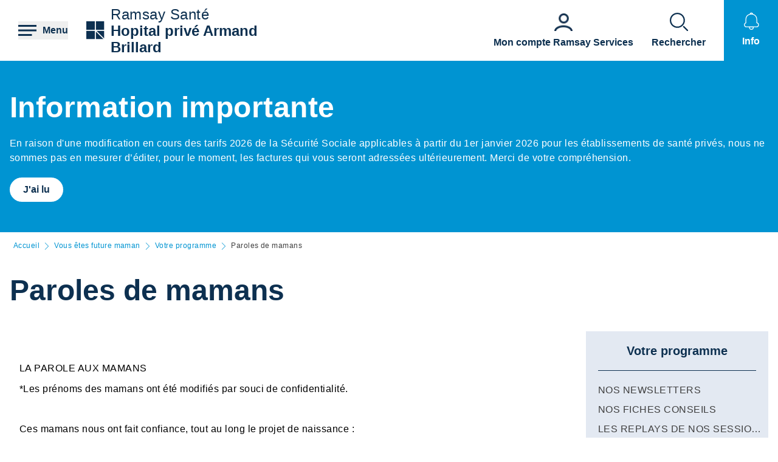

--- FILE ---
content_type: text/html; charset=UTF-8
request_url: https://hopital-prive-armand-brillard-nogent-sur-marne.ramsaysante.fr/paroles-de-mamans-1
body_size: 22842
content:
<!DOCTYPE html>
<html lang="fr" dir="ltr" prefix="og: https://ogp.me/ns#">
  <head>
    <meta charset="utf-8" />
<link rel="canonical" href="https://hopital-prive-armand-brillard-nogent-sur-marne.ramsaysante.fr/paroles-de-mamans-1" />
<link rel="icon" href="/profiles/rgds/themes/rgds_theme/favicon.ico" />
<link rel="icon" sizes="192x192" href="/profiles/rgds/themes/rgds_theme/touch-icon-192x192.png" />
<link rel="apple-touch-icon-precomposed" href="/profiles/rgds/themes/rgds_theme/apple-touch-icon-precomposed.png" />
<link rel="apple-touch-icon-precomposed" sizes="72x72" href="/profiles/rgds/themes/rgds_theme/apple-touch-icon-72x72-precomposed.png" />
<link rel="apple-touch-icon-precomposed" sizes="76x76" href="/profiles/rgds/themes/rgds_theme/apple-touch-icon-76x76-precomposed.png" />
<link rel="apple-touch-icon-precomposed" sizes="114x114" href="/profiles/rgds/themes/rgds_theme/apple-touch-icon-114x114-precomposed.png" />
<link rel="apple-touch-icon-precomposed" sizes="120x120" href="/profiles/rgds/themes/rgds_theme/apple-touch-icon-120x120-precomposed.png" />
<link rel="apple-touch-icon-precomposed" sizes="144x144" href="/profiles/rgds/themes/rgds_theme/apple-touch-icon-144x144-precomposed.png" />
<link rel="apple-touch-icon-precomposed" sizes="152x152" href="/profiles/rgds/themes/rgds_theme/apple-touch-icon-152x152-precomposed.png" />
<link rel="apple-touch-icon-precomposed" sizes="180x180" href="/profiles/rgds/themes/rgds_theme/apple-touch-icon-180x180-precomposed.png" />
<link rel="stylesheet" href="/sites/default/files/micro_site_asset/css/site-53-2de6519148eba3669a65e09a7c411ad0.css" />
<meta name="Generator" content="Drupal 10 (https://www.drupal.org)" />
<meta name="MobileOptimized" content="width" />
<meta name="HandheldFriendly" content="true" />
<meta name="viewport" content="width=device-width, initial-scale=1.0" />
<link rel="alternate" hreflang="fr" href="https://hopital-prive-armand-brillard-nogent-sur-marne.ramsaysante.fr/paroles-de-mamans-1" />

    <title>Paroles de mamans | Hopital privé Armand Brillard</title>
    <link rel="stylesheet" media="all" href="/sites/default/files/css/css_6Zg0-_4s_tuLk_jn95BwwhkohD2NQiX961q_iy1fbLU.css?delta=0&amp;language=fr&amp;theme=rgds_theme&amp;include=eJx1jlsKAyEMRTc06JIk4h0diA9MZNrd10I7OJT-5OOce5M06hQ7tSQ29NGITbuIGaUNz4ckhK3HIE4TMmzk6olXklGGS6CAvuJSA1yjCLcPvhWuI07x0NWc8Hvt2RWcwlCdG-Upimw9CbaP_sYMeJaKmgClg8VojZH_xzJE5j8__j1eCZVo1Q" />
<link rel="stylesheet" media="all" href="/sites/default/files/css/css_mJNbJzzHvIFueqfJFWgi0ycntFBoKeianI8aqh9QQyc.css?delta=1&amp;language=fr&amp;theme=rgds_theme&amp;include=eJx1jlsKAyEMRTc06JIk4h0diA9MZNrd10I7OJT-5OOce5M06hQ7tSQ29NGITbuIGaUNz4ckhK3HIE4TMmzk6olXklGGS6CAvuJSA1yjCLcPvhWuI07x0NWc8Hvt2RWcwlCdG-Upimw9CbaP_sYMeJaKmgClg8VojZH_xzJE5j8__j1eCZVo1Q" />

    <script type="application/json" data-drupal-selector="drupal-settings-json">{"path":{"baseUrl":"\/","pathPrefix":"","currentPath":"node\/1503413","currentPathIsAdmin":false,"isFront":false,"currentLanguage":"fr"},"pluralDelimiter":"\u0003","suppressDeprecationErrors":true,"micro_sso":{"master":"https:\/\/www.ramsaysante.fr\/sso\/check"},"rgds":{"is_corporate":false,"is_international":false,"mr_api_current_institution_uuid":"977cdf1c-042d-46cf-972f-8e1009f41dfe","gtm_container_id":"GTM-PMKVHLV"},"ajaxTrustedUrl":{"form_action_p_pvdeGsVG5zNF_XLGPTvYSKCf43t8qZYSwcfZl2uzM":true},"user":{"uid":0,"permissionsHash":"34409c423d4cb28bc42b0db9de55679ec899b54cdc8b1c604c713ce16bdcf3ea"}}</script>
<script src="/sites/default/files/js/js_U9XOS3kPa7PtMPf5kXxDG2ZOte4lakepO-q7C6EnMzA.js?scope=header&amp;delta=0&amp;language=fr&amp;theme=rgds_theme&amp;include=eJyFjksKwzAMRC8UkiMZJZ7YprIdJKW_09eFFFxC6UIS894slNMi1anWqc0gwauziIyJ6fngSr5nGWV3EeQhJ6zJY6YvXqqH2yjArTtzbzYSCkJbdIa79caElksqoWc3zGuVPBz3k0dws8VGD6PEOipd8bdkNQT-XctQbR-f_Hu9ADX7dUo"></script>

  </head>
  <body class="site--entity site--type--institution site--53">
    <!-- Google Tag Manager (noscript) -->
              <noscript><iframe src="https://www.googletagmanager.com/ns.html?id=GTM-PMKVHLV" height="0" width="0" style="display:none;visibility:hidden"></iframe></noscript>
        <!-- End Google Tag Manager (noscript) -->

        <a href="#main-content" class="visually-hidden focusable">
      Aller au contenu principal
    </a>
    
      <div class="dialog-off-canvas-main-canvas" data-off-canvas-main-canvas>
    <div class="layout-container">

  <header role="banner">
    


  <section  class="region region-header row relative flex items-center space-x-16 bg-white lg:space-x-20 xl:space-x-30 px-10 sm:px-16 lg:px-20 xl:px-30 z-20">
    <button class="flex items-center space-x-10 header__burger__icon">
      <div class="text-brand-500">
        <span class="burger__svg"><svg width="30" height="30" xmlns="http://www.w3.org/2000/svg">
  <path d="M22.5 21v3H0v-3h22.5zm7.5-7.5v3H0v-3h30zM30 6v3H0V6h30z"
    fill="currentColor"
    fill-rule="evenodd" />
</svg>
</span>
        <span class="hidden cross__svg">
          <svg width="30" height="30" xmlns="http://www.w3.org/2000/svg">
  <path d="M24.546 3.3327l2.1213 2.1214-9.5466 9.5456 9.5466 9.5462-2.1214 2.1214-9.5462-9.5466-9.5456 9.5466-2.1214-2.1214 9.546-9.5462-9.546-9.5456 2.1214-2.1214 9.5456 9.546 9.5462-9.546z"
    fill="currentColor"
    fill-rule="evenodd" />
</svg>
        </span>
      </div>

      <span class="hidden font-semibold text-brand-500 md:block">
        Menu
      </span>
    </button>

    <div class="grid w-full grid-cols-3 gap-10 bg-white">
      <div class="flex items-center col-span-3 space-x-10 lg:col-span-1 w-fit">
            <div class="flex items-center gap-x-16 text-brand-500">
        <a href="/" rel="home">
          <img src="/profiles/rgds/themes/rgds_theme/logo.svg" alt="Accueil" />
        </a>
              </div>
              <div class="flex flex-col text-brand-500 text-14 sm:text-16 lg:text-24">
        <span>Ramsay&nbsp;Santé</span>

        <a href="/"
          class="font-semibold"
          title="Accueil"
          rel="home">
          Hopital privé Armand Brillard
        </a>
      </div>
      </div>
<div class="col-span-2 flex items-center justify-end space-x-16 lg:space-x-20 xl:space-x-30 hidden lg:flex">
  <div class="w-fit flex flex-col justify-end space-y-20 sm:space-y-0 sm:w-full sm:flex-row sm:space-x-16 md:space-x-30">
      <a href="https&#x3A;&#x2F;&#x2F;www.ramsayservices.fr&#x2F;"
  class="flex text-white items-center space-x-10 sm:flex-col sm:text-brand-500 sm:space-x-0 sm:space-y-10">
  <span class="w-30 h-30">
            <div>  <img loading="eager" width="30" height="30" alt="Accès Ramsay Services" data-src="/sites/default/files/styles/30x30/public/2021-05/Icon_RamsayService_35.png.webp?itok=EOMAM1wa" class="lazyload-image" />


</div>
      </span>
  <span class="font-semibold text-center">Mon compte Ramsay Services</span>
</a>

  </div>

</div>
<div  id="block-rgds-core-navigation-menu-block" class="w-full absolute left-0 bg-lightblue-200 main-nav__wrapper">
  <div class="w-full h-full">
  <div class="grid w-full h-full grid-cols-3">
        <div class="flex flex-col md:col-span-1 main-nav__first-level">
      <div class="w-full h-full pt-10 bg-brand-500">
        <ul>
                                  <li class="border-b border-white md:border-none px-10">
              <div data-entry-index="0"
                class="w-full flex items-center text-white hover:text-blue-500 main-nav__entry main-nav__first-level__entry main-nav__first-level__entry--navigator">
                <a href="/presentation-etablissement-33" class="whitespace-nowrap xl:pl-128 py-20 font-semibold uppercase" data-drupal-link-system-path="node/58643">Présentation établissement</a>
                                  <button first-level-button-of="0"
                    data-entry-index="0"
                    class="w-full flex justify-end ml-10 px-10 py-20 rounded-full main-nav__first-level__entry--navigator header__button__chevron-mobile">
                    <svg width="14" height="14" xmlns="http://www.w3.org/2000/svg" class="rotate-90 md:rotate-0">
  <path d="M3.2977.8337a.4884.4884 0 01.6536-.7242l.037.0335L10.8454 7l-6.857 6.857a.4884.4884 0 01-.7241-.6536l.0335-.0371L9.4641 7 3.2977.8337z"
    fill="currentColor"
    fill-rule="evenodd" />
</svg>
                  </button>
                              </div>
                            <div class="pb-10 md:hidden">
                                  <div class="hidden border-b border-brand-500 flex flex-col md:w-full bg-lightblue-500 md:col-span-2 md:py-10 main-nav__second-level"
                    data-second-level-of="0">
                    <ul class="md:px-20 grid--columns">
                                                                      <li class="border-b border-brand-500 inline-block w-full py-10">
                          <div data-entry-index="0"
                            class="p-10 w-full flex items-center main-nav__entry main-nav__second-level__entry">
                                                          <a href="/presentation-etablissement-33#paragraph-26802" class="whitespace-nowrap font-semibold uppercase text-brand-500" data-drupal-link-system-path="paragraph-menu-link-fragment/268">Présentation de l’Hôpital privé Armand Brillard</a>
                                                                                      <button second-level-button-of="0-0"
                                data-entry-index="0"
                                class="w-full ml-10 md:hidden text-brand-500 flex justify-end main-nav__second-level__entry--navigator header__button__chevron-mobile">
                                <svg width="14" height="14" xmlns="http://www.w3.org/2000/svg" class="rotate-90 md:rotate-0">
  <path d="M3.2977.8337a.4884.4884 0 01.6536-.7242l.037.0335L10.8454 7l-6.857 6.857a.4884.4884 0 01-.7241-.6536l.0335-.0371L9.4641 7 3.2977.8337z"
    fill="currentColor"
    fill-rule="evenodd" />
</svg>
                              </button>
                                                      </div>
                                                                                <div data-third-level-of="0-0"
                              class="hidden flex flex-col bg-lightblue-500 md:hidden main-nav__third-level">
                              <ul class="pl-20 mt-10 md:block space-y-10">
                                                                  <li class="pb-5">
                                    <a href="/pr%C3%A9sentation-%C3%A9tablissement/l%E2%80%99h%C3%B4pital-priv%C3%A9-armand-brillard-un-%C3%A9tablissement-de-proximit%C3%A9" class="flex w-full text-brand-500" data-drupal-link-system-path="node/62113">L’Hôpital Privé Armand Brillard : un établissement de proximité pluridisciplinaire</a>
                                  </li>
                                                                  <li class="pb-5">
                                    <a href="/presentation-etablissement/lunite-medico-chirurgicale-de-lorangerie" class="flex w-full text-brand-500" data-drupal-link-system-path="node/4038079">L&#039;Unité Médico-Chirurgicale de l&#039;Orangerie</a>
                                  </li>
                                                              </ul>
                            </div>
                                                                            </li>
                                                                      <li class="border-b border-brand-500 inline-block w-full py-10">
                          <div data-entry-index="1"
                            class="p-10 w-full flex items-center main-nav__entry main-nav__second-level__entry">
                                                          <a href="/presentation-etablissement-33#paragraph-28521" class="whitespace-nowrap font-semibold uppercase text-brand-500" data-drupal-link-system-path="paragraph-menu-link-fragment/267">La Démarche Qualité de l’Hôpital</a>
                                                                                      <button second-level-button-of="0-1"
                                data-entry-index="1"
                                class="w-full ml-10 md:hidden text-brand-500 flex justify-end main-nav__second-level__entry--navigator header__button__chevron-mobile">
                                <svg width="14" height="14" xmlns="http://www.w3.org/2000/svg" class="rotate-90 md:rotate-0">
  <path d="M3.2977.8337a.4884.4884 0 01.6536-.7242l.037.0335L10.8454 7l-6.857 6.857a.4884.4884 0 01-.7241-.6536l.0335-.0371L9.4641 7 3.2977.8337z"
    fill="currentColor"
    fill-rule="evenodd" />
</svg>
                              </button>
                                                      </div>
                                                                                <div data-third-level-of="0-1"
                              class="hidden flex flex-col bg-lightblue-500 md:hidden main-nav__third-level">
                              <ul class="pl-20 mt-10 md:block space-y-10">
                                                                  <li class="pb-5">
                                    <a href="/pr%C3%A9sentation-%C3%A9tablissement/pilotage-de-la-d%C3%A9marche" class="flex w-full text-brand-500" data-drupal-link-system-path="node/62114">Qualité et sécurité des soins : plus qu’une volonté, un engagement pris</a>
                                  </li>
                                                                  <li class="pb-5">
                                    <a href="/pr%C3%A9sentation-%C3%A9tablissement/la-commission-des-usagers-0" class="flex w-full text-brand-500" data-drupal-link-system-path="node/62115">La Commission Des Usagers</a>
                                  </li>
                                                              </ul>
                            </div>
                                                                            </li>
                                                                      <li class="border-b border-brand-500 inline-block w-full py-10">
                          <div data-entry-index="2"
                            class="p-10 w-full flex items-center main-nav__entry main-nav__second-level__entry">
                                                          <a href="/presentation-etablissement-33#paragraph-18366" class="whitespace-nowrap font-semibold uppercase text-brand-500" data-drupal-link-system-path="paragraph-menu-link-fragment/279">Nos compétences</a>
                                                                                      <button second-level-button-of="0-2"
                                data-entry-index="2"
                                class="w-full ml-10 md:hidden text-brand-500 flex justify-end main-nav__second-level__entry--navigator header__button__chevron-mobile">
                                <svg width="14" height="14" xmlns="http://www.w3.org/2000/svg" class="rotate-90 md:rotate-0">
  <path d="M3.2977.8337a.4884.4884 0 01.6536-.7242l.037.0335L10.8454 7l-6.857 6.857a.4884.4884 0 01-.7241-.6536l.0335-.0371L9.4641 7 3.2977.8337z"
    fill="currentColor"
    fill-rule="evenodd" />
</svg>
                              </button>
                                                      </div>
                                                                                <div data-third-level-of="0-2"
                              class="hidden flex flex-col bg-lightblue-500 md:hidden main-nav__third-level">
                              <ul class="pl-20 mt-10 md:block space-y-10">
                                                                  <li class="pb-5">
                                    <a href="/pr%C3%A9sentation-%C3%A9tablissement/le-digestif-et-le-biliaire-un-service-aux-multiples-sp%C3%A9cialit%C3%A9s-m%C3%A9dico" class="flex w-full text-brand-500" data-drupal-link-system-path="node/62119">Le digestif et le biliaire : un service aux multiples spécialités médico-chirurgicales</a>
                                  </li>
                                                                  <li class="pb-5">
                                    <a href="/pr%C3%A9sentation-%C3%A9tablissement/le-p%C3%B4le-maternit%C3%A9-de-l%E2%80%99h%C3%B4pital-un-des-plus-grands-d%E2%80%99%C3%AEle-de-france" class="flex w-full text-brand-500" data-drupal-link-system-path="node/62116">Le pôle maternité de l’Hôpital : Un des plus grands d’Île-de-France</a>
                                  </li>
                                                                  <li class="pb-5">
                                    <a href="/pr%C3%A9sentation-%C3%A9tablissement/le-p%C3%B4le-chirurgical-orthop%C3%A9dique-sport-cartilage-arthrose" class="flex w-full text-brand-500" data-drupal-link-system-path="node/62117">Le pôle chirurgical orthopédique</a>
                                  </li>
                                                                  <li class="pb-5">
                                    <a href="/pr%C3%A9sentation-%C3%A9tablissement/le-p%C3%B4le-urologique-la-qualit%C3%A9-d%E2%80%99une-prise-en-charge-compl%C3%A8te" class="flex w-full text-brand-500" data-drupal-link-system-path="node/62118">Le pôle urologique : la qualité d’une prise en charge complète</a>
                                  </li>
                                                                  <li class="pb-5">
                                    <a href="/pr%C3%A9sentation-%C3%A9tablissement/la-m%C3%A9decine-pluridisciplinaire" class="flex w-full text-brand-500" data-drupal-link-system-path="node/62120">La Médecine Pluridisciplinaire</a>
                                  </li>
                                                                  <li class="pb-5">
                                    <a href="/pr%C3%A9sentation-%C3%A9tablissement/le-centre-de-dialyse-un-p%C3%B4le-ultra-performant-contre-les-maladies" class="flex w-full text-brand-500" data-drupal-link-system-path="node/62121">Le centre de dialyse : un pôle ultra-performant contre les maladies chroniques</a>
                                  </li>
                                                                  <li class="pb-5">
                                    <a href="/pr%C3%A9sentation-%C3%A9tablissement/le-p%C3%B4le-de-canc%C3%A9rologie-et-le-centre-des-maladies-du-sein" class="flex w-full text-brand-500" data-drupal-link-system-path="node/62122">Le pôle d’oncologie</a>
                                  </li>
                                                                  <li class="pb-5">
                                    <a href="/presentation-etablissement-nos-competences/le-service-des-urgences" class="flex w-full text-brand-500" data-drupal-link-system-path="node/4597971">Le service des urgences</a>
                                  </li>
                                                                  <li class="pb-5">
                                    <a href="/presentation-etablissement-nos-competences/la-pharmacie-dispensation-de-medicaments-aux-patients-retrocession" class="flex w-full text-brand-500" data-drupal-link-system-path="node/4596544">Pharmacie – Dispensation de médicaments aux patients (rétrocession)</a>
                                  </li>
                                                              </ul>
                            </div>
                                                                            </li>
                                                                      <li class="border-b border-brand-500 inline-block w-full py-10">
                          <div data-entry-index="3"
                            class="p-10 w-full flex items-center main-nav__entry main-nav__second-level__entry">
                                                          <a href="/presentation-etablissement-33#paragraph-28522" class="whitespace-nowrap font-semibold uppercase text-brand-500" data-drupal-link-system-path="paragraph-menu-link-fragment/271">Notre Philosophie</a>
                                                                                      <button second-level-button-of="0-3"
                                data-entry-index="3"
                                class="w-full ml-10 md:hidden text-brand-500 flex justify-end main-nav__second-level__entry--navigator header__button__chevron-mobile">
                                <svg width="14" height="14" xmlns="http://www.w3.org/2000/svg" class="rotate-90 md:rotate-0">
  <path d="M3.2977.8337a.4884.4884 0 01.6536-.7242l.037.0335L10.8454 7l-6.857 6.857a.4884.4884 0 01-.7241-.6536l.0335-.0371L9.4641 7 3.2977.8337z"
    fill="currentColor"
    fill-rule="evenodd" />
</svg>
                              </button>
                                                      </div>
                                                                                <div data-third-level-of="0-3"
                              class="hidden flex flex-col bg-lightblue-500 md:hidden main-nav__third-level">
                              <ul class="pl-20 mt-10 md:block space-y-10">
                                                                  <li class="pb-5">
                                    <a href="/pr%C3%A9sentation-%C3%A9tablissement/le-patient-au-c%C5%93ur-de-la-philosophie-de-l%E2%80%99h%C3%B4pital" class="flex w-full text-brand-500" data-drupal-link-system-path="node/62125">Le patient au cœur de la philosophie de l’Hôpital</a>
                                  </li>
                                                              </ul>
                            </div>
                                                                            </li>
                                          </ul>
                  </div>
                              </div>
                          </li>
                                  <li class="border-b border-white md:border-none px-10">
              <div data-entry-index="1"
                class="w-full flex items-center text-white hover:text-blue-500 main-nav__entry main-nav__first-level__entry main-nav__first-level__entry--navigator">
                <a href="/vous-etes-patient-31" class="whitespace-nowrap xl:pl-128 py-20 font-semibold uppercase" data-drupal-link-system-path="node/58649">Vous êtes patient</a>
                                  <button first-level-button-of="1"
                    data-entry-index="1"
                    class="w-full flex justify-end ml-10 px-10 py-20 rounded-full main-nav__first-level__entry--navigator header__button__chevron-mobile">
                    <svg width="14" height="14" xmlns="http://www.w3.org/2000/svg" class="rotate-90 md:rotate-0">
  <path d="M3.2977.8337a.4884.4884 0 01.6536-.7242l.037.0335L10.8454 7l-6.857 6.857a.4884.4884 0 01-.7241-.6536l.0335-.0371L9.4641 7 3.2977.8337z"
    fill="currentColor"
    fill-rule="evenodd" />
</svg>
                  </button>
                              </div>
                            <div class="pb-10 md:hidden">
                                  <div class="hidden border-b border-brand-500 flex flex-col md:w-full bg-lightblue-500 md:col-span-2 md:py-10 main-nav__second-level"
                    data-second-level-of="1">
                    <ul class="md:px-20 grid--columns">
                                                                      <li class="border-b border-brand-500 inline-block w-full py-10">
                          <div data-entry-index="0"
                            class="p-10 w-full flex items-center main-nav__entry main-nav__second-level__entry">
                                                          <a href="/vous-etes-patient-31#paragraph-30402" class="whitespace-nowrap font-semibold uppercase text-brand-500" data-drupal-link-system-path="paragraph-menu-link-fragment/1702">Pourquoi choisir notre établissement ?</a>
                                                                                      <button second-level-button-of="1-0"
                                data-entry-index="0"
                                class="w-full ml-10 md:hidden text-brand-500 flex justify-end main-nav__second-level__entry--navigator header__button__chevron-mobile">
                                <svg width="14" height="14" xmlns="http://www.w3.org/2000/svg" class="rotate-90 md:rotate-0">
  <path d="M3.2977.8337a.4884.4884 0 01.6536-.7242l.037.0335L10.8454 7l-6.857 6.857a.4884.4884 0 01-.7241-.6536l.0335-.0371L9.4641 7 3.2977.8337z"
    fill="currentColor"
    fill-rule="evenodd" />
</svg>
                              </button>
                                                      </div>
                                                                                <div data-third-level-of="1-0"
                              class="hidden flex flex-col bg-lightblue-500 md:hidden main-nav__third-level">
                              <ul class="pl-20 mt-10 md:block space-y-10">
                                                                  <li class="pb-5">
                                    <a href="/vous-%C3%AAtes-patient/nos-prises-en-charge-22" class="flex w-full text-brand-500" data-drupal-link-system-path="node/58772">Nos prises en charge</a>
                                  </li>
                                                                  <li class="pb-5">
                                    <a href="/vous-%C3%AAtes-patient/tous-nos-soins-20" class="flex w-full text-brand-500" data-drupal-link-system-path="node/58661">Tous nos soins</a>
                                  </li>
                                                                  <li class="pb-5">
                                    <a href="/vous-%C3%AAtes-patient/nos-services-20" class="flex w-full text-brand-500" data-drupal-link-system-path="node/58767">Nos Services</a>
                                  </li>
                                                              </ul>
                            </div>
                                                                            </li>
                                                                      <li class="border-b border-brand-500 inline-block w-full py-10">
                          <div data-entry-index="1"
                            class="p-10 w-full flex items-center main-nav__entry main-nav__second-level__entry">
                                                          <a href="/vous-etes-patient-31#paragraph-26199" class="whitespace-nowrap font-semibold uppercase text-brand-500" data-drupal-link-system-path="paragraph-menu-link-fragment/269">Votre hospitalisation</a>
                                                                                      <button second-level-button-of="1-1"
                                data-entry-index="1"
                                class="w-full ml-10 md:hidden text-brand-500 flex justify-end main-nav__second-level__entry--navigator header__button__chevron-mobile">
                                <svg width="14" height="14" xmlns="http://www.w3.org/2000/svg" class="rotate-90 md:rotate-0">
  <path d="M3.2977.8337a.4884.4884 0 01.6536-.7242l.037.0335L10.8454 7l-6.857 6.857a.4884.4884 0 01-.7241-.6536l.0335-.0371L9.4641 7 3.2977.8337z"
    fill="currentColor"
    fill-rule="evenodd" />
</svg>
                              </button>
                                                      </div>
                                                                                <div data-third-level-of="1-1"
                              class="hidden flex flex-col bg-lightblue-500 md:hidden main-nav__third-level">
                              <ul class="pl-20 mt-10 md:block space-y-10">
                                                                  <li class="pb-5">
                                    <a href="/vous-%C3%AAtes-patient/hospitalisation-en-chirurgie-24" class="flex w-full text-brand-500" data-drupal-link-system-path="node/62126">Hospitalisation en chirurgie</a>
                                  </li>
                                                                  <li class="pb-5">
                                    <a href="/vous-%C3%AAtes-patient/hospitalisation-en-m%C3%A9decine-21" class="flex w-full text-brand-500" data-drupal-link-system-path="node/62127">Hospitalisation en médecine</a>
                                  </li>
                                                                  <li class="pb-5">
                                    <a href="/vous-%C3%AAtes-patient/prise-en-charge-en-chirurgie-ambulatoire" class="flex w-full text-brand-500" data-drupal-link-system-path="node/62128">Prise en charge en chirurgie ambulatoire</a>
                                  </li>
                                                                  <li class="pb-5">
                                    <a href="/vous-%C3%AAtes-patient/vos-frais-dhospitalisation-16" class="flex w-full text-brand-500" data-drupal-link-system-path="node/62129">Vos frais d&#039;hospitalisation</a>
                                  </li>
                                                              </ul>
                            </div>
                                                                            </li>
                                                                      <li class="border-b border-brand-500 inline-block w-full py-10">
                          <div data-entry-index="2"
                            class="p-10 w-full flex items-center main-nav__entry main-nav__second-level__entry">
                                                          <a href="/vous-etes-patient-31#paragraph-26778" class="whitespace-nowrap font-semibold uppercase text-brand-500" data-drupal-link-system-path="paragraph-menu-link-fragment/228">Bien préparer son admission à l’Hôpital Privé</a>
                                                                                      <button second-level-button-of="1-2"
                                data-entry-index="2"
                                class="w-full ml-10 md:hidden text-brand-500 flex justify-end main-nav__second-level__entry--navigator header__button__chevron-mobile">
                                <svg width="14" height="14" xmlns="http://www.w3.org/2000/svg" class="rotate-90 md:rotate-0">
  <path d="M3.2977.8337a.4884.4884 0 01.6536-.7242l.037.0335L10.8454 7l-6.857 6.857a.4884.4884 0 01-.7241-.6536l.0335-.0371L9.4641 7 3.2977.8337z"
    fill="currentColor"
    fill-rule="evenodd" />
</svg>
                              </button>
                                                      </div>
                                                                                <div data-third-level-of="1-2"
                              class="hidden flex flex-col bg-lightblue-500 md:hidden main-nav__third-level">
                              <ul class="pl-20 mt-10 md:block space-y-10">
                                                                  <li class="pb-5">
                                    <a href="/vous-%C3%AAtes-patient/pr%C3%A9admission" class="flex w-full text-brand-500" data-drupal-link-system-path="node/62130">Préadmission</a>
                                  </li>
                                                              </ul>
                            </div>
                                                                            </li>
                                                                      <li class="border-b border-brand-500 inline-block w-full py-10">
                          <div data-entry-index="3"
                            class="p-10 w-full flex items-center main-nav__entry main-nav__second-level__entry">
                                                          <a href="/vous-etes-patient-31#paragraph-25773" class="whitespace-nowrap font-semibold uppercase text-brand-500" data-drupal-link-system-path="paragraph-menu-link-fragment/270">Bien préparer votre Hospitalisation</a>
                                                                                      <button second-level-button-of="1-3"
                                data-entry-index="3"
                                class="w-full ml-10 md:hidden text-brand-500 flex justify-end main-nav__second-level__entry--navigator header__button__chevron-mobile">
                                <svg width="14" height="14" xmlns="http://www.w3.org/2000/svg" class="rotate-90 md:rotate-0">
  <path d="M3.2977.8337a.4884.4884 0 01.6536-.7242l.037.0335L10.8454 7l-6.857 6.857a.4884.4884 0 01-.7241-.6536l.0335-.0371L9.4641 7 3.2977.8337z"
    fill="currentColor"
    fill-rule="evenodd" />
</svg>
                              </button>
                                                      </div>
                                                                                <div data-third-level-of="1-3"
                              class="hidden flex flex-col bg-lightblue-500 md:hidden main-nav__third-level">
                              <ul class="pl-20 mt-10 md:block space-y-10">
                                                                  <li class="pb-5">
                                    <a href="/vous-%C3%AAtes-patient/votre-admission-8" class="flex w-full text-brand-500" data-drupal-link-system-path="node/62131">Votre admission</a>
                                  </li>
                                                                  <li class="pb-5">
                                    <a href="/vous-%C3%AAtes-patient/durant-votre-s%C3%A9jour-1" class="flex w-full text-brand-500" data-drupal-link-system-path="node/62132">Durant votre séjour</a>
                                  </li>
                                                                  <li class="pb-5">
                                    <a href="/vous-%C3%AAtes-patient/votre-sortie-22" class="flex w-full text-brand-500" data-drupal-link-system-path="node/62133">Votre sortie</a>
                                  </li>
                                                              </ul>
                            </div>
                                                                            </li>
                                                                      <li class="border-b border-brand-500 inline-block w-full py-10">
                          <div data-entry-index="4"
                            class="p-10 w-full flex items-center main-nav__entry main-nav__second-level__entry">
                                                          <a href="/vous-etes-patient-31#paragraph-26779" class="whitespace-nowrap font-semibold uppercase text-brand-500" data-drupal-link-system-path="paragraph-menu-link-fragment/229">Droits du patient</a>
                                                                                      <button second-level-button-of="1-4"
                                data-entry-index="4"
                                class="w-full ml-10 md:hidden text-brand-500 flex justify-end main-nav__second-level__entry--navigator header__button__chevron-mobile">
                                <svg width="14" height="14" xmlns="http://www.w3.org/2000/svg" class="rotate-90 md:rotate-0">
  <path d="M3.2977.8337a.4884.4884 0 01.6536-.7242l.037.0335L10.8454 7l-6.857 6.857a.4884.4884 0 01-.7241-.6536l.0335-.0371L9.4641 7 3.2977.8337z"
    fill="currentColor"
    fill-rule="evenodd" />
</svg>
                              </button>
                                                      </div>
                                                                                <div data-third-level-of="1-4"
                              class="hidden flex flex-col bg-lightblue-500 md:hidden main-nav__third-level">
                              <ul class="pl-20 mt-10 md:block space-y-10">
                                                                  <li class="pb-5">
                                    <a href="/vous-%C3%AAtes-patient/droits-du-patient-3" class="flex w-full text-brand-500" data-drupal-link-system-path="node/62134">Droits du patient</a>
                                  </li>
                                                                  <li class="pb-5">
                                    <a href="/vous-%C3%AAtes-patient/la-charte-du-patient-hospitalis%C3%A9-25" class="flex w-full text-brand-500" data-drupal-link-system-path="node/62135">La charte du patient hospitalisé</a>
                                  </li>
                                                              </ul>
                            </div>
                                                                            </li>
                                          </ul>
                  </div>
                              </div>
                          </li>
                                  <li class="border-b border-white md:border-none px-10">
              <div data-entry-index="2"
                class="w-full flex items-center text-white hover:text-blue-500 main-nav__entry main-nav__first-level__entry main-nav__first-level__entry--navigator">
                <a href="/vous-etes-future-maman-9" class="whitespace-nowrap xl:pl-128 py-20 font-semibold uppercase" data-drupal-link-system-path="node/63379">Vous êtes future maman</a>
                                  <button first-level-button-of="2"
                    data-entry-index="2"
                    class="w-full flex justify-end ml-10 px-10 py-20 rounded-full main-nav__first-level__entry--navigator header__button__chevron-mobile">
                    <svg width="14" height="14" xmlns="http://www.w3.org/2000/svg" class="rotate-90 md:rotate-0">
  <path d="M3.2977.8337a.4884.4884 0 01.6536-.7242l.037.0335L10.8454 7l-6.857 6.857a.4884.4884 0 01-.7241-.6536l.0335-.0371L9.4641 7 3.2977.8337z"
    fill="currentColor"
    fill-rule="evenodd" />
</svg>
                  </button>
                              </div>
                            <div class="pb-10 md:hidden">
                                  <div class="hidden border-b border-brand-500 flex flex-col md:w-full bg-lightblue-500 md:col-span-2 md:py-10 main-nav__second-level"
                    data-second-level-of="2">
                    <ul class="md:px-20 grid--columns">
                                                                      <li class="border-b border-brand-500 inline-block w-full py-10">
                          <div data-entry-index="0"
                            class="p-10 w-full flex items-center main-nav__entry main-nav__second-level__entry">
                                                          <a href="/vous-etes-future-maman-9#paragraph-25819" class="whitespace-nowrap font-semibold uppercase text-brand-500" data-drupal-link-system-path="paragraph-menu-link-fragment/1115">Bienvenue à la maternité d&#039;Armand Brillard</a>
                                                                                      <button second-level-button-of="2-0"
                                data-entry-index="0"
                                class="w-full ml-10 md:hidden text-brand-500 flex justify-end main-nav__second-level__entry--navigator header__button__chevron-mobile">
                                <svg width="14" height="14" xmlns="http://www.w3.org/2000/svg" class="rotate-90 md:rotate-0">
  <path d="M3.2977.8337a.4884.4884 0 01.6536-.7242l.037.0335L10.8454 7l-6.857 6.857a.4884.4884 0 01-.7241-.6536l.0335-.0371L9.4641 7 3.2977.8337z"
    fill="currentColor"
    fill-rule="evenodd" />
</svg>
                              </button>
                                                      </div>
                                                                                <div data-third-level-of="2-0"
                              class="hidden flex flex-col bg-lightblue-500 md:hidden main-nav__third-level">
                              <ul class="pl-20 mt-10 md:block space-y-10">
                                                                  <li class="pb-5">
                                    <a href="/vous-%C3%AAtes-future-maman/pr%C3%A9sentation-de-la-maternit%C3%A9-3" class="flex w-full text-brand-500" data-drupal-link-system-path="node/63853">Notre Maternité</a>
                                  </li>
                                                                  <li class="pb-5">
                                    <a href="/vous-etes-future-maman/presentation-video-du-parcours-maternite" class="flex w-full text-brand-500" data-drupal-link-system-path="node/70539">Présentation vidéo du parcours maternité</a>
                                  </li>
                                                                  <li class="pb-5">
                                    <a href="/vous-%C3%AAtes-future-maman/les-services-h%C3%B4teliers-3" class="flex w-full text-brand-500" data-drupal-link-system-path="node/70538">Les services hôteliers</a>
                                  </li>
                                                                  <li class="pb-5">
                                    <a href="/vous-etes-future-maman/le-tableau-des-prenoms" class="flex w-full text-brand-500" data-drupal-link-system-path="node/3795023">Le tableau des prénoms</a>
                                  </li>
                                                                  <li class="pb-5">
                                    <a href="/vous-etes-future-maman/les-tutos-de-pao" class="flex w-full text-brand-500" data-drupal-link-system-path="node/3926119">Les Tutos de Pao</a>
                                  </li>
                                                              </ul>
                            </div>
                                                                            </li>
                                                                      <li class="border-b border-brand-500 inline-block w-full py-10">
                          <div data-entry-index="1"
                            class="p-10 w-full flex items-center main-nav__entry main-nav__second-level__entry">
                                                          <a href="/vous-etes-future-maman-9#paragraph-28732" class="whitespace-nowrap font-semibold uppercase text-brand-500" data-drupal-link-system-path="paragraph-menu-link-fragment/1664">Votre inscription et admission en ligne à la maternité</a>
                                                                                      <button second-level-button-of="2-1"
                                data-entry-index="1"
                                class="w-full ml-10 md:hidden text-brand-500 flex justify-end main-nav__second-level__entry--navigator header__button__chevron-mobile">
                                <svg width="14" height="14" xmlns="http://www.w3.org/2000/svg" class="rotate-90 md:rotate-0">
  <path d="M3.2977.8337a.4884.4884 0 01.6536-.7242l.037.0335L10.8454 7l-6.857 6.857a.4884.4884 0 01-.7241-.6536l.0335-.0371L9.4641 7 3.2977.8337z"
    fill="currentColor"
    fill-rule="evenodd" />
</svg>
                              </button>
                                                      </div>
                                                                                <div data-third-level-of="2-1"
                              class="hidden flex flex-col bg-lightblue-500 md:hidden main-nav__third-level">
                              <ul class="pl-20 mt-10 md:block space-y-10">
                                                                  <li class="pb-5">
                                    <a href="/vous-etes-future-maman/votre-inscription-la-maternite-1" class="flex w-full text-brand-500" data-drupal-link-system-path="node/3633727">Votre inscription à la maternité</a>
                                  </li>
                                                                  <li class="pb-5">
                                    <a href="/vous-etes-future-maman/votre-dossier-dadmission-7" class="flex w-full text-brand-500" data-drupal-link-system-path="node/4160862">Votre dossier d&#039;admission</a>
                                  </li>
                                                              </ul>
                            </div>
                                                                            </li>
                                                                      <li class="border-b border-brand-500 inline-block w-full py-10">
                          <div data-entry-index="2"
                            class="p-10 w-full flex items-center main-nav__entry main-nav__second-level__entry">
                                                          <a href="/vous-etes-future-maman-9#paragraph-18249" class="whitespace-nowrap font-semibold uppercase text-brand-500" data-drupal-link-system-path="paragraph-menu-link-fragment/1116">Votre programme</a>
                                                                                      <button second-level-button-of="2-2"
                                data-entry-index="2"
                                class="w-full ml-10 md:hidden text-brand-500 flex justify-end main-nav__second-level__entry--navigator header__button__chevron-mobile">
                                <svg width="14" height="14" xmlns="http://www.w3.org/2000/svg" class="rotate-90 md:rotate-0">
  <path d="M3.2977.8337a.4884.4884 0 01.6536-.7242l.037.0335L10.8454 7l-6.857 6.857a.4884.4884 0 01-.7241-.6536l.0335-.0371L9.4641 7 3.2977.8337z"
    fill="currentColor"
    fill-rule="evenodd" />
</svg>
                              </button>
                                                      </div>
                                                                                <div data-third-level-of="2-2"
                              class="hidden flex flex-col bg-lightblue-500 md:hidden main-nav__third-level">
                              <ul class="pl-20 mt-10 md:block space-y-10">
                                                                  <li class="pb-5">
                                    <a href="/nos-newsletters-1" class="flex w-full text-brand-500" data-drupal-link-system-path="node/1503410">Nos newsletters</a>
                                  </li>
                                                                  <li class="pb-5">
                                    <a href="/vous-etes-future-maman/nos-fiches-conseils-11" class="flex w-full text-brand-500" data-drupal-link-system-path="node/2245243">NOS FICHES CONSEILS</a>
                                  </li>
                                                                  <li class="pb-5">
                                    <a href="/vous-etes-future-maman/les-replays-de-nos-sessions-interactives-avec-nos-experts-15" class="flex w-full text-brand-500" data-drupal-link-system-path="node/3302692">Les replays de nos sessions interactives avec nos experts</a>
                                  </li>
                                                                  <li class="pb-5">
                                    <a href="/la-place-d%C3%A9pose-minute-1" class="flex w-full text-brand-500" data-drupal-link-system-path="node/1503411">La place dépose minute</a>
                                  </li>
                                                                  <li class="pb-5">
                                    <a href="/paroles-de-mamans-1" class="flex w-full text-brand-500 is-active" data-drupal-link-system-path="node/1503413" aria-current="page">Paroles de mamans</a>
                                  </li>
                                                                  <li class="pb-5">
                                    <a href="/vous-etes-future-maman/nos-ateliers" class="flex w-full text-brand-500" data-drupal-link-system-path="node/3795024">Nos ateliers</a>
                                  </li>
                                                                  <li class="pb-5">
                                    <a href="/vous-etes-future-maman/notre-cadeau-de-bienvenue-8" class="flex w-full text-brand-500" data-drupal-link-system-path="node/3327239">Notre cadeau de bienvenue</a>
                                  </li>
                                                              </ul>
                            </div>
                                                                            </li>
                                                                      <li class="border-b border-brand-500 inline-block w-full py-10">
                          <div data-entry-index="3"
                            class="p-10 w-full flex items-center main-nav__entry main-nav__second-level__entry">
                                                          <a href="/vous-etes-future-maman-9#paragraph-26443" class="whitespace-nowrap font-semibold uppercase text-brand-500" data-drupal-link-system-path="paragraph-menu-link-fragment/1117">Votre grossesse pas à pas</a>
                                                                                      <button second-level-button-of="2-3"
                                data-entry-index="3"
                                class="w-full ml-10 md:hidden text-brand-500 flex justify-end main-nav__second-level__entry--navigator header__button__chevron-mobile">
                                <svg width="14" height="14" xmlns="http://www.w3.org/2000/svg" class="rotate-90 md:rotate-0">
  <path d="M3.2977.8337a.4884.4884 0 01.6536-.7242l.037.0335L10.8454 7l-6.857 6.857a.4884.4884 0 01-.7241-.6536l.0335-.0371L9.4641 7 3.2977.8337z"
    fill="currentColor"
    fill-rule="evenodd" />
</svg>
                              </button>
                                                      </div>
                                                                                <div data-third-level-of="2-3"
                              class="hidden flex flex-col bg-lightblue-500 md:hidden main-nav__third-level">
                              <ul class="pl-20 mt-10 md:block space-y-10">
                                                                  <li class="pb-5">
                                    <a href="/vous-%C3%AAtes-future-maman/votre-suivi-de-grossesse-6" class="flex w-full text-brand-500" data-drupal-link-system-path="node/70540">Votre suivi de grossesse</a>
                                  </li>
                                                                  <li class="pb-5">
                                    <a href="/vous-%C3%AAtes-future-maman/votre-pr%C3%A9paration-%C3%A0-la-naissance-5" class="flex w-full text-brand-500" data-drupal-link-system-path="node/70541">Votre préparation à la naissance</a>
                                  </li>
                                                                  <li class="pb-5">
                                    <a href="/vous-%C3%AAtes-future-maman/votre-s%C3%A9jour-et-votre-accouchement-3" class="flex w-full text-brand-500" data-drupal-link-system-path="node/70542">Votre séjour et votre accouchement</a>
                                  </li>
                                                                  <li class="pb-5">
                                    <a href="/vous-%C3%AAtes-future-maman/votre-sortie-et-votre-retour-%C3%A0-domicile-3" class="flex w-full text-brand-500" data-drupal-link-system-path="node/70543">Votre sortie et votre retour à domicile</a>
                                  </li>
                                                              </ul>
                            </div>
                                                                            </li>
                                          </ul>
                  </div>
                              </div>
                          </li>
                                  <li class="border-b border-white md:border-none px-10">
              <div data-entry-index="3"
                class="w-full flex items-center text-white hover:text-blue-500 main-nav__entry main-nav__first-level__entry main-nav__first-level__entry--navigator">
                <a href="/linstitut-de-cancerologie-pole-ile-de-france-est" class="whitespace-nowrap xl:pl-128 py-20 font-semibold uppercase" data-drupal-link-system-path="node/4598871">L&#039;Institut de Cancérologie Pôle Ile-de-France-Est</a>
                                  <button first-level-button-of="3"
                    data-entry-index="3"
                    class="w-full flex justify-end ml-10 px-10 py-20 rounded-full main-nav__first-level__entry--navigator header__button__chevron-mobile">
                    <svg width="14" height="14" xmlns="http://www.w3.org/2000/svg" class="rotate-90 md:rotate-0">
  <path d="M3.2977.8337a.4884.4884 0 01.6536-.7242l.037.0335L10.8454 7l-6.857 6.857a.4884.4884 0 01-.7241-.6536l.0335-.0371L9.4641 7 3.2977.8337z"
    fill="currentColor"
    fill-rule="evenodd" />
</svg>
                  </button>
                              </div>
                            <div class="pb-10 md:hidden">
                                  <div class="hidden border-b border-brand-500 flex flex-col md:w-full bg-lightblue-500 md:col-span-2 md:py-10 main-nav__second-level"
                    data-second-level-of="3">
                    <ul class="md:px-20 grid--columns">
                                                                      <li class="border-b border-brand-500 inline-block w-full py-10">
                          <div data-entry-index="0"
                            class="p-10 w-full flex items-center main-nav__entry main-nav__second-level__entry">
                                                          <a href="/linstitut-de-cancerologie-pole-ile-de-france-est/linstitut-de-cancerologie-pole-ile-de-france-est" class="whitespace-nowrap font-semibold uppercase text-brand-500" data-drupal-link-system-path="node/4598848">L&#039;Institut de Cancérologie</a>
                                                                                  </div>
                                                                                                      </li>
                                                                      <li class="border-b border-brand-500 inline-block w-full py-10">
                          <div data-entry-index="1"
                            class="p-10 w-full flex items-center main-nav__entry main-nav__second-level__entry">
                                                          <a href="/prises-en-charge/le-label-institut-de-canc%C3%A9rologie" class="whitespace-nowrap font-semibold uppercase text-brand-500" data-drupal-link-system-path="node/3305092">Qu&#039;est-ce qu&#039;un Institut de cancérologie Ramsay Santé ? </a>
                                                                                  </div>
                                                                                                      </li>
                                                                      <li class="border-b border-brand-500 inline-block w-full py-10">
                          <div data-entry-index="2"
                            class="p-10 w-full flex items-center main-nav__entry main-nav__second-level__entry">
                                                          <a href="/vous-%C3%AAtes-patient-nos-prises-en-charge/les-cancers-du-sein-dans-les-instituts-de-canc%C3%A9rologie-ramsay-g%C3%A9n%C3%A9rale-de-sant%C3%A9" class="whitespace-nowrap font-semibold uppercase text-brand-500" data-drupal-link-system-path="node/3708141">Les cancers du sein dans les Instituts de cancérologie </a>
                                                                                  </div>
                                                                                                      </li>
                                                                      <li class="border-b border-brand-500 inline-block w-full py-10">
                          <div data-entry-index="3"
                            class="p-10 w-full flex items-center main-nav__entry main-nav__second-level__entry">
                                                          <a href="/linstitut-de-cancerologie-pole-ile-de-france-est#paragraph-54602" class="whitespace-nowrap font-semibold uppercase text-brand-500" data-drupal-link-system-path="paragraph-menu-link-fragment/2124">Nos fiches médicales détaillées</a>
                                                                                  </div>
                                                                                                      </li>
                                                                      <li class="border-b border-brand-500 inline-block w-full py-10">
                          <div data-entry-index="4"
                            class="p-10 w-full flex items-center main-nav__entry main-nav__second-level__entry">
                                                          <a href="/vous-%C3%AAtes-patient-pourquoi-choisir-notre-%C3%A9tablissement-nos-prises-en-charge/le-parcours-de-soins-12" class="whitespace-nowrap font-semibold uppercase text-brand-500" data-drupal-link-system-path="node/58776">Le parcours de soins</a>
                                                                                      <button second-level-button-of="3-4"
                                data-entry-index="4"
                                class="w-full ml-10 md:hidden text-brand-500 flex justify-end main-nav__second-level__entry--navigator header__button__chevron-mobile">
                                <svg width="14" height="14" xmlns="http://www.w3.org/2000/svg" class="rotate-90 md:rotate-0">
  <path d="M3.2977.8337a.4884.4884 0 01.6536-.7242l.037.0335L10.8454 7l-6.857 6.857a.4884.4884 0 01-.7241-.6536l.0335-.0371L9.4641 7 3.2977.8337z"
    fill="currentColor"
    fill-rule="evenodd" />
</svg>
                              </button>
                                                      </div>
                                                                                <div data-third-level-of="3-4"
                              class="hidden flex flex-col bg-lightblue-500 md:hidden main-nav__third-level">
                              <ul class="pl-20 mt-10 md:block space-y-10">
                                                                  <li class="pb-5">
                                    <a href="/linstitut-de-cancerologie-pole-ile-de-france-est-le-parcours-de-soins/comprendre-avant-dagir-hpab" class="flex w-full text-brand-500" data-drupal-link-system-path="node/4598875">Comprendre avant d&#039;agir</a>
                                  </li>
                                                                  <li class="pb-5">
                                    <a href="/linstitut-de-cancerologie-pole-ile-de-france-est-le-parcours-de-soins/decider-du-meilleur-traitement-hpab" class="flex w-full text-brand-500" data-drupal-link-system-path="node/4598880">Décider du meilleur traitement</a>
                                  </li>
                                                                  <li class="pb-5">
                                    <a href="/linstitut-de-cancerologie-pole-ile-de-france-est-le-parcours-de-soins/lannonce-hpab" class="flex w-full text-brand-500" data-drupal-link-system-path="node/4598877">L&#039;annonce</a>
                                  </li>
                                                                  <li class="pb-5">
                                    <a href="/linstitut-de-cancerologie-pole-ile-de-france-est-le-parcours-de-soins/soigner-la-chimiotherapie-hpab" class="flex w-full text-brand-500" data-drupal-link-system-path="node/4598873">Soigner : la chimiothérapie</a>
                                  </li>
                                                                  <li class="pb-5">
                                    <a href="/linstitut-de-cancerologie-pole-ile-de-france-est-le-parcours-de-soins/soigner-la-chirurgie" class="flex w-full text-brand-500" data-drupal-link-system-path="node/4598850">Soigner : la chirurgie</a>
                                  </li>
                                                                  <li class="pb-5">
                                    <a href="/linstitut-de-cancerologie-pole-ile-de-france-est-le-parcours-de-soins/soigner-la-radiotherapie-hpab" class="flex w-full text-brand-500" data-drupal-link-system-path="node/4598874">Soigner : la radiothérapie</a>
                                  </li>
                                                                  <li class="pb-5">
                                    <a href="/linstitut-de-cancerologie-pole-ile-de-france-est-le-parcours-de-soins/lapres-cancer-hpab" class="flex w-full text-brand-500" data-drupal-link-system-path="node/4598878">L&#039;après cancer</a>
                                  </li>
                                                                  <li class="pb-5">
                                    <a href="/linstitut-de-cancerologie-pole-ile-de-france-est-le-parcours-de-soins/accompagner-et-soutenir-hpab" class="flex w-full text-brand-500" data-drupal-link-system-path="node/4598879">Accompagner et soutenir</a>
                                  </li>
                                                              </ul>
                            </div>
                                                                            </li>
                                          </ul>
                  </div>
                              </div>
                          </li>
                                  <li class="border-b border-white md:border-none px-10">
              <div data-entry-index="4"
                class="w-full flex items-center text-white hover:text-blue-500 main-nav__entry main-nav__first-level__entry main-nav__first-level__entry--navigator">
                <a href="/vous-etes-accompagnant-28" class="whitespace-nowrap xl:pl-128 py-20 font-semibold uppercase" data-drupal-link-system-path="node/58658">Vous êtes accompagnant</a>
                                  <button first-level-button-of="4"
                    data-entry-index="4"
                    class="w-full flex justify-end ml-10 px-10 py-20 rounded-full main-nav__first-level__entry--navigator header__button__chevron-mobile">
                    <svg width="14" height="14" xmlns="http://www.w3.org/2000/svg" class="rotate-90 md:rotate-0">
  <path d="M3.2977.8337a.4884.4884 0 01.6536-.7242l.037.0335L10.8454 7l-6.857 6.857a.4884.4884 0 01-.7241-.6536l.0335-.0371L9.4641 7 3.2977.8337z"
    fill="currentColor"
    fill-rule="evenodd" />
</svg>
                  </button>
                              </div>
                            <div class="pb-10 md:hidden">
                                  <div class="hidden border-b border-brand-500 flex flex-col md:w-full bg-lightblue-500 md:col-span-2 md:py-10 main-nav__second-level"
                    data-second-level-of="4">
                    <ul class="md:px-20 grid--columns">
                                                                      <li class="border-b border-brand-500 inline-block w-full py-10">
                          <div data-entry-index="0"
                            class="p-10 w-full flex items-center main-nav__entry main-nav__second-level__entry">
                                                          <a href="/vous-etes-accompagnant-28#paragraph-26781" class="whitespace-nowrap font-semibold uppercase text-brand-500" data-drupal-link-system-path="paragraph-menu-link-fragment/231">Comment venir facilement à l’Hôpital</a>
                                                                                      <button second-level-button-of="4-0"
                                data-entry-index="0"
                                class="w-full ml-10 md:hidden text-brand-500 flex justify-end main-nav__second-level__entry--navigator header__button__chevron-mobile">
                                <svg width="14" height="14" xmlns="http://www.w3.org/2000/svg" class="rotate-90 md:rotate-0">
  <path d="M3.2977.8337a.4884.4884 0 01.6536-.7242l.037.0335L10.8454 7l-6.857 6.857a.4884.4884 0 01-.7241-.6536l.0335-.0371L9.4641 7 3.2977.8337z"
    fill="currentColor"
    fill-rule="evenodd" />
</svg>
                              </button>
                                                      </div>
                                                                                <div data-third-level-of="4-0"
                              class="hidden flex flex-col bg-lightblue-500 md:hidden main-nav__third-level">
                              <ul class="pl-20 mt-10 md:block space-y-10">
                                                                  <li class="pb-5">
                                    <a href="/vous-%C3%AAtes-accompagnant/se-rendre-%C3%A0-l%E2%80%99h%C3%B4pital-priv%C3%A9-armand-brillard" class="flex w-full text-brand-500" data-drupal-link-system-path="node/62150">Se rendre à l’Hôpital Privé Armand Brillard</a>
                                  </li>
                                                                  <li class="pb-5">
                                    <a href="/vous-%C3%AAtes-accompagnant/les-visites-5" class="flex w-full text-brand-500" data-drupal-link-system-path="node/62151">Les visites</a>
                                  </li>
                                                              </ul>
                            </div>
                                                                            </li>
                                                                      <li class="border-b border-brand-500 inline-block w-full py-10">
                          <div data-entry-index="1"
                            class="p-10 w-full flex items-center main-nav__entry main-nav__second-level__entry">
                                                          <a href="/vous-etes-accompagnant-28#paragraph-25775" class="whitespace-nowrap font-semibold uppercase text-brand-500" data-drupal-link-system-path="paragraph-menu-link-fragment/276">Sur place</a>
                                                                                      <button second-level-button-of="4-1"
                                data-entry-index="1"
                                class="w-full ml-10 md:hidden text-brand-500 flex justify-end main-nav__second-level__entry--navigator header__button__chevron-mobile">
                                <svg width="14" height="14" xmlns="http://www.w3.org/2000/svg" class="rotate-90 md:rotate-0">
  <path d="M3.2977.8337a.4884.4884 0 01.6536-.7242l.037.0335L10.8454 7l-6.857 6.857a.4884.4884 0 01-.7241-.6536l.0335-.0371L9.4641 7 3.2977.8337z"
    fill="currentColor"
    fill-rule="evenodd" />
</svg>
                              </button>
                                                      </div>
                                                                                <div data-third-level-of="4-1"
                              class="hidden flex flex-col bg-lightblue-500 md:hidden main-nav__third-level">
                              <ul class="pl-20 mt-10 md:block space-y-10">
                                                                  <li class="pb-5">
                                    <a href="/vous-%C3%AAtes-accompagnant/la-restauration-sur-place-14" class="flex w-full text-brand-500" data-drupal-link-system-path="node/62457">La restauration sur place</a>
                                  </li>
                                                                  <li class="pb-5">
                                    <a href="/vous-%C3%AAtes-accompagnant/service-wifi" class="flex w-full text-brand-500" data-drupal-link-system-path="node/62458">Service wifi</a>
                                  </li>
                                                              </ul>
                            </div>
                                                                            </li>
                                                                      <li class="border-b border-brand-500 inline-block w-full py-10">
                          <div data-entry-index="2"
                            class="p-10 w-full flex items-center main-nav__entry main-nav__second-level__entry">
                                                          <a href="/vous-etes-accompagnant-28#paragraph-18361" class="whitespace-nowrap font-semibold uppercase text-brand-500" data-drupal-link-system-path="paragraph-menu-link-fragment/277">Vous êtes aidant</a>
                                                                                      <button second-level-button-of="4-2"
                                data-entry-index="2"
                                class="w-full ml-10 md:hidden text-brand-500 flex justify-end main-nav__second-level__entry--navigator header__button__chevron-mobile">
                                <svg width="14" height="14" xmlns="http://www.w3.org/2000/svg" class="rotate-90 md:rotate-0">
  <path d="M3.2977.8337a.4884.4884 0 01.6536-.7242l.037.0335L10.8454 7l-6.857 6.857a.4884.4884 0 01-.7241-.6536l.0335-.0371L9.4641 7 3.2977.8337z"
    fill="currentColor"
    fill-rule="evenodd" />
</svg>
                              </button>
                                                      </div>
                                                                                <div data-third-level-of="4-2"
                              class="hidden flex flex-col bg-lightblue-500 md:hidden main-nav__third-level">
                              <ul class="pl-20 mt-10 md:block space-y-10">
                                                                  <li class="pb-5">
                                    <a href="/vous-%C3%AAtes-accompagnant/quest-ce-quun-aidant-4" class="flex w-full text-brand-500" data-drupal-link-system-path="node/62459">Qu&#039;est-ce qu&#039;un aidant ?</a>
                                  </li>
                                                                  <li class="pb-5">
                                    <a href="/vous-%C3%AAtes-accompagnant/des-conseils-pour-vous-4" class="flex w-full text-brand-500" data-drupal-link-system-path="node/62461">Des conseils pour vous</a>
                                  </li>
                                                                  <li class="pb-5">
                                    <a href="/vous-%C3%AAtes-accompagnant/vos-interlocuteurs-et-vos-droits-5" class="flex w-full text-brand-500" data-drupal-link-system-path="node/62462">Vos interlocuteurs et vos droits</a>
                                  </li>
                                                                  <li class="pb-5">
                                    <a href="/vous-%C3%AAtes-accompagnant/autres-contacts-utiles-4" class="flex w-full text-brand-500" data-drupal-link-system-path="node/62463">Autres contacts utiles</a>
                                  </li>
                                                              </ul>
                            </div>
                                                                            </li>
                                                                      <li class="border-b border-brand-500 inline-block w-full py-10">
                          <div data-entry-index="3"
                            class="p-10 w-full flex items-center main-nav__entry main-nav__second-level__entry">
                                                          <a href="/vous-etes-accompagnant-28#paragraph-18344" class="whitespace-nowrap font-semibold uppercase text-brand-500" data-drupal-link-system-path="paragraph-menu-link-fragment/230">Notre engagement</a>
                                                                                  </div>
                                                                                                      </li>
                                          </ul>
                  </div>
                              </div>
                          </li>
                                  <li class="border-b border-white md:border-none px-10">
              <div data-entry-index="5"
                class="w-full flex items-center text-white hover:text-blue-500 main-nav__entry main-nav__first-level__entry main-nav__first-level__entry--navigator">
                <a href="/informations-pratiques-2" class="whitespace-nowrap xl:pl-128 py-20 font-semibold uppercase" data-drupal-link-system-path="node/58660">Infos pratiques</a>
                                  <button first-level-button-of="5"
                    data-entry-index="5"
                    class="w-full flex justify-end ml-10 px-10 py-20 rounded-full main-nav__first-level__entry--navigator header__button__chevron-mobile">
                    <svg width="14" height="14" xmlns="http://www.w3.org/2000/svg" class="rotate-90 md:rotate-0">
  <path d="M3.2977.8337a.4884.4884 0 01.6536-.7242l.037.0335L10.8454 7l-6.857 6.857a.4884.4884 0 01-.7241-.6536l.0335-.0371L9.4641 7 3.2977.8337z"
    fill="currentColor"
    fill-rule="evenodd" />
</svg>
                  </button>
                              </div>
                            <div class="pb-10 md:hidden">
                                  <div class="hidden border-b border-brand-500 flex flex-col md:w-full bg-lightblue-500 md:col-span-2 md:py-10 main-nav__second-level"
                    data-second-level-of="5">
                    <ul class="md:px-20 grid--columns">
                                                                      <li class="border-b border-brand-500 inline-block w-full py-10">
                          <div data-entry-index="0"
                            class="p-10 w-full flex items-center main-nav__entry main-nav__second-level__entry">
                                                          <a href="/informations-pratiques-2#paragraph-26190" class="whitespace-nowrap font-semibold uppercase text-brand-500" data-drupal-link-system-path="paragraph-menu-link-fragment/232">Avant de venir</a>
                                                                                      <button second-level-button-of="5-0"
                                data-entry-index="0"
                                class="w-full ml-10 md:hidden text-brand-500 flex justify-end main-nav__second-level__entry--navigator header__button__chevron-mobile">
                                <svg width="14" height="14" xmlns="http://www.w3.org/2000/svg" class="rotate-90 md:rotate-0">
  <path d="M3.2977.8337a.4884.4884 0 01.6536-.7242l.037.0335L10.8454 7l-6.857 6.857a.4884.4884 0 01-.7241-.6536l.0335-.0371L9.4641 7 3.2977.8337z"
    fill="currentColor"
    fill-rule="evenodd" />
</svg>
                              </button>
                                                      </div>
                                                                                <div data-third-level-of="5-0"
                              class="hidden flex flex-col bg-lightblue-500 md:hidden main-nav__third-level">
                              <ul class="pl-20 mt-10 md:block space-y-10">
                                                                  <li class="pb-5">
                                    <a href="/infospratiques/les-pi%C3%A8ces-justificatives" class="flex w-full text-brand-500" data-drupal-link-system-path="node/62466">Les pièces justificatives</a>
                                  </li>
                                                                  <li class="pb-5">
                                    <a href="/infospratiques/votre-dossier-m%C3%A9dical" class="flex w-full text-brand-500" data-drupal-link-system-path="node/62467">Votre dossier médical</a>
                                  </li>
                                                              </ul>
                            </div>
                                                                            </li>
                                                                      <li class="border-b border-brand-500 inline-block w-full py-10">
                          <div data-entry-index="1"
                            class="p-10 w-full flex items-center main-nav__entry main-nav__second-level__entry">
                                                          <a href="/informations-pratiques-2#paragraph-30755" class="whitespace-nowrap font-semibold uppercase text-brand-500" data-drupal-link-system-path="paragraph-menu-link-fragment/1716">Plan d&#039;accès</a>
                                                                                  </div>
                                                                                                      </li>
                                          </ul>
                  </div>
                              </div>
                          </li>
                                  <li class="border-b border-white md:border-none px-10">
              <div data-entry-index="6"
                class="w-full flex items-center text-white hover:text-blue-500 main-nav__entry main-nav__first-level__entry main-nav__first-level__entry--navigator">
                <a href="https://mon-praticien.ramsaysante.fr/hopital-prive-armand-brillard" class="whitespace-nowrap xl:pl-128 py-20 font-semibold uppercase">Trouver un médecin</a>
                              </div>
                            <div class="pb-10 md:hidden">
                              </div>
                          </li>
                  </ul>

        <div class="w-full xl:pl-128 pl-10 pr-24 py-16 text-white bg-secondaryblue-500 md:bg-brand-500">
          <div class="flex flex-col text-white sm:hidden">
            <div class="w-fit flex flex-col justify-end space-y-20 sm:space-y-0 sm:w-full sm:flex-row sm:space-x-16 md:space-x-30">
      <a href="https&#x3A;&#x2F;&#x2F;www.ramsayservices.fr&#x2F;"
  class="flex text-white items-center space-x-10 sm:flex-col sm:text-brand-500 sm:space-x-0 sm:space-y-10">
  <span class="w-30 h-30">
            <div>  <img loading="eager" width="30" height="30" alt="Accès Ramsay Services" data-src="/sites/default/files/styles/30x30/public/2021-05/Icon_RamsayService_35.png.webp?itok=EOMAM1wa" class="lazyload-image" />


</div>
      </span>
  <span class="font-semibold text-center">Mon compte Ramsay Services</span>
</a>

  </div>

          </div>

          <div class="flex items-center space-x-16 mt-32 text-30">
              <div class="flex items-center justify-center bg-white rounded-full text-brand-500 w-30 h-30">
  <a href="https&#x3A;&#x2F;&#x2F;hopital-prive-armand-brillard-nogent-sur-marne.ramsaysante.fr&#x2F;nous-contacter-34"
    target="_blank"
    rel="noopener noreferrer"
    class="w-20 h-20">
    
            <div>  <img loading="eager" width="30" height="30" alt="Nous contacter" data-src="/sites/default/files/styles/30x30/public/2021-05/logo_email_84.png.webp?itok=keGgXzXr" class="lazyload-image" />


</div>
      
  </a>
</div>

  <div class="flex items-center justify-center bg-white rounded-full text-brand-500 w-30 h-30">
  <a href="https&#x3A;&#x2F;&#x2F;fb.me&#x2F;hopital.prive.armand.brillard"
    target="_blank"
    rel="noopener noreferrer"
    class="w-20 h-20">
    
            <div>  <img loading="eager" width="30" height="30" alt="Facebook" data-src="/sites/default/files/styles/30x30/public/2021-05/logo_facebook_85.png.webp?itok=TKy9H37D" class="lazyload-image" />


</div>
      
  </a>
</div>

  <div class="flex items-center justify-center bg-white rounded-full text-brand-500 w-30 h-30">
  <a href="https&#x3A;&#x2F;&#x2F;www.tiktok.com&#x2F;&#x40;ramsaysante"
    target="_blank"
    rel="noopener noreferrer"
    class="w-20 h-20">
    
            <div>  <img loading="eager" width="30" height="30" alt="TikTok" data-src="/sites/default/files/styles/30x30/public/2024-01/tiktok_6.png.webp?itok=kA7m4EE7" class="lazyload-image" />


</div>
      
  </a>
</div>

  <div class="flex items-center justify-center bg-white rounded-full text-brand-500 w-30 h-30">
  <a href="https&#x3A;&#x2F;&#x2F;www.youtube.com&#x2F;ramsaysante"
    target="_blank"
    rel="noopener noreferrer"
    class="w-20 h-20">
    
            <div>  <img loading="eager" width="30" height="30" alt="YouTube" data-src="/sites/default/files/styles/30x30/public/2021-05/logo_youtube_84.png.webp?itok=AgRKweCk" class="lazyload-image" />


</div>
      
  </a>
</div>

  <div class="flex items-center justify-center bg-white rounded-full text-brand-500 w-30 h-30">
  <a href="https&#x3A;&#x2F;&#x2F;www.linkedin.com&#x2F;company&#x2F;hopital-prive-armand-brillard-hpab"
    target="_blank"
    rel="noopener noreferrer"
    class="w-20 h-20">
    
            <div>  <img loading="eager" width="30" height="30" alt="LinkedIn" data-src="/sites/default/files/styles/30x30/public/2021-05/logo_linkedin_84.png.webp?itok=ONZfkNeX" class="lazyload-image" />


</div>
      
  </a>
</div>

  <div class="flex items-center justify-center bg-white rounded-full text-brand-500 w-30 h-30">
  <a href="https&#x3A;&#x2F;&#x2F;www.instagram.com&#x2F;ramsaysante&#x2F;"
    target="_blank"
    rel="noopener noreferrer"
    class="w-20 h-20">
    
            <div>  <img loading="eager" width="30" height="30" alt="Instagram" data-src="/sites/default/files/styles/30x30/public/2021-05/logo_instagram_84.png.webp?itok=GMbRcLaV" class="lazyload-image" />


</div>
      
  </a>
</div>


          </div>
        </div>
      </div>
    </div>

                          <div class="hidden flex flex-col md:w-full bg-lightblue-500 md:col-span-2 md:py-10 main-nav__second-level"
          data-second-level-of="0">
          <button class="flex items-center w-full mx-10 my-24 font-semibold uppercase md:hidden text-brand-500 main-nav__back-button">
            <span class="text-18 mr-10 rotate-180">
              <svg width="14" height="14" xmlns="http://www.w3.org/2000/svg" class="">
  <path d="M3.2977.8337a.4884.4884 0 01.6536-.7242l.037.0335L10.8454 7l-6.857 6.857a.4884.4884 0 01-.7241-.6536l.0335-.0371L9.4641 7 3.2977.8337z"
    fill="currentColor"
    fill-rule="evenodd" />
</svg>
            </span>
            Présentation établissement
          </button>

          <ul class="pl-40 pr-10 md:px-20 grid--columns">
                          <li class="inline-block w-full py-10">
                <div data-entry-index="0"
                  class="w-full flex items-center justify-between main-nav__entry main-nav__second-level__entry">
                                      <a href="/presentation-etablissement-33#paragraph-26802" class="w-full font-semibold uppercase text-brand-500" data-drupal-link-system-path="paragraph-menu-link-fragment/268">Présentation de l’Hôpital privé Armand Brillard</a>
                  
                                      <button data-entry-index="0"
                      class="border border-brand-500 p-10 rounded-full md:hidden text-brand-500 main-nav__second-level__entry--navigator">
                      <svg width="14" height="14" xmlns="http://www.w3.org/2000/svg" class="">
  <path d="M3.2977.8337a.4884.4884 0 01.6536-.7242l.037.0335L10.8454 7l-6.857 6.857a.4884.4884 0 01-.7241-.6536l.0335-.0371L9.4641 7 3.2977.8337z"
    fill="currentColor"
    fill-rule="evenodd" />
</svg>
                    </button>
                                  </div>

                                  <ul class="hidden mt-10 md:block space-y-10">
                                          <li>
                        <a href="/pr%C3%A9sentation-%C3%A9tablissement/l%E2%80%99h%C3%B4pital-priv%C3%A9-armand-brillard-un-%C3%A9tablissement-de-proximit%C3%A9" class="flex w-full text-brand-500" data-drupal-link-system-path="node/62113">L’Hôpital Privé Armand Brillard : un établissement de proximité pluridisciplinaire</a>
                      </li>
                                          <li>
                        <a href="/presentation-etablissement/lunite-medico-chirurgicale-de-lorangerie" class="flex w-full text-brand-500" data-drupal-link-system-path="node/4038079">L&#039;Unité Médico-Chirurgicale de l&#039;Orangerie</a>
                      </li>
                                      </ul>
                              </li>
                          <li class="inline-block w-full py-10">
                <div data-entry-index="1"
                  class="w-full flex items-center justify-between main-nav__entry main-nav__second-level__entry">
                                      <a href="/presentation-etablissement-33#paragraph-28521" class="w-full font-semibold uppercase text-brand-500" data-drupal-link-system-path="paragraph-menu-link-fragment/267">La Démarche Qualité de l’Hôpital</a>
                  
                                      <button data-entry-index="1"
                      class="border border-brand-500 p-10 rounded-full md:hidden text-brand-500 main-nav__second-level__entry--navigator">
                      <svg width="14" height="14" xmlns="http://www.w3.org/2000/svg" class="">
  <path d="M3.2977.8337a.4884.4884 0 01.6536-.7242l.037.0335L10.8454 7l-6.857 6.857a.4884.4884 0 01-.7241-.6536l.0335-.0371L9.4641 7 3.2977.8337z"
    fill="currentColor"
    fill-rule="evenodd" />
</svg>
                    </button>
                                  </div>

                                  <ul class="hidden mt-10 md:block space-y-10">
                                          <li>
                        <a href="/pr%C3%A9sentation-%C3%A9tablissement/pilotage-de-la-d%C3%A9marche" class="flex w-full text-brand-500" data-drupal-link-system-path="node/62114">Qualité et sécurité des soins : plus qu’une volonté, un engagement pris</a>
                      </li>
                                          <li>
                        <a href="/pr%C3%A9sentation-%C3%A9tablissement/la-commission-des-usagers-0" class="flex w-full text-brand-500" data-drupal-link-system-path="node/62115">La Commission Des Usagers</a>
                      </li>
                                      </ul>
                              </li>
                          <li class="inline-block w-full py-10">
                <div data-entry-index="2"
                  class="w-full flex items-center justify-between main-nav__entry main-nav__second-level__entry">
                                      <a href="/presentation-etablissement-33#paragraph-18366" class="w-full font-semibold uppercase text-brand-500" data-drupal-link-system-path="paragraph-menu-link-fragment/279">Nos compétences</a>
                  
                                      <button data-entry-index="2"
                      class="border border-brand-500 p-10 rounded-full md:hidden text-brand-500 main-nav__second-level__entry--navigator">
                      <svg width="14" height="14" xmlns="http://www.w3.org/2000/svg" class="">
  <path d="M3.2977.8337a.4884.4884 0 01.6536-.7242l.037.0335L10.8454 7l-6.857 6.857a.4884.4884 0 01-.7241-.6536l.0335-.0371L9.4641 7 3.2977.8337z"
    fill="currentColor"
    fill-rule="evenodd" />
</svg>
                    </button>
                                  </div>

                                  <ul class="hidden mt-10 md:block space-y-10">
                                          <li>
                        <a href="/pr%C3%A9sentation-%C3%A9tablissement/le-digestif-et-le-biliaire-un-service-aux-multiples-sp%C3%A9cialit%C3%A9s-m%C3%A9dico" class="flex w-full text-brand-500" data-drupal-link-system-path="node/62119">Le digestif et le biliaire : un service aux multiples spécialités médico-chirurgicales</a>
                      </li>
                                          <li>
                        <a href="/pr%C3%A9sentation-%C3%A9tablissement/le-p%C3%B4le-maternit%C3%A9-de-l%E2%80%99h%C3%B4pital-un-des-plus-grands-d%E2%80%99%C3%AEle-de-france" class="flex w-full text-brand-500" data-drupal-link-system-path="node/62116">Le pôle maternité de l’Hôpital : Un des plus grands d’Île-de-France</a>
                      </li>
                                          <li>
                        <a href="/pr%C3%A9sentation-%C3%A9tablissement/le-p%C3%B4le-chirurgical-orthop%C3%A9dique-sport-cartilage-arthrose" class="flex w-full text-brand-500" data-drupal-link-system-path="node/62117">Le pôle chirurgical orthopédique</a>
                      </li>
                                          <li>
                        <a href="/pr%C3%A9sentation-%C3%A9tablissement/le-p%C3%B4le-urologique-la-qualit%C3%A9-d%E2%80%99une-prise-en-charge-compl%C3%A8te" class="flex w-full text-brand-500" data-drupal-link-system-path="node/62118">Le pôle urologique : la qualité d’une prise en charge complète</a>
                      </li>
                                          <li>
                        <a href="/pr%C3%A9sentation-%C3%A9tablissement/la-m%C3%A9decine-pluridisciplinaire" class="flex w-full text-brand-500" data-drupal-link-system-path="node/62120">La Médecine Pluridisciplinaire</a>
                      </li>
                                          <li>
                        <a href="/pr%C3%A9sentation-%C3%A9tablissement/le-centre-de-dialyse-un-p%C3%B4le-ultra-performant-contre-les-maladies" class="flex w-full text-brand-500" data-drupal-link-system-path="node/62121">Le centre de dialyse : un pôle ultra-performant contre les maladies chroniques</a>
                      </li>
                                          <li>
                        <a href="/pr%C3%A9sentation-%C3%A9tablissement/le-p%C3%B4le-de-canc%C3%A9rologie-et-le-centre-des-maladies-du-sein" class="flex w-full text-brand-500" data-drupal-link-system-path="node/62122">Le pôle d’oncologie</a>
                      </li>
                                          <li>
                        <a href="/presentation-etablissement-nos-competences/le-service-des-urgences" class="flex w-full text-brand-500" data-drupal-link-system-path="node/4597971">Le service des urgences</a>
                      </li>
                                          <li>
                        <a href="/presentation-etablissement-nos-competences/la-pharmacie-dispensation-de-medicaments-aux-patients-retrocession" class="flex w-full text-brand-500" data-drupal-link-system-path="node/4596544">Pharmacie – Dispensation de médicaments aux patients (rétrocession)</a>
                      </li>
                                      </ul>
                              </li>
                          <li class="inline-block w-full py-10">
                <div data-entry-index="3"
                  class="w-full flex items-center justify-between main-nav__entry main-nav__second-level__entry">
                                      <a href="/presentation-etablissement-33#paragraph-28522" class="w-full font-semibold uppercase text-brand-500" data-drupal-link-system-path="paragraph-menu-link-fragment/271">Notre Philosophie</a>
                  
                                      <button data-entry-index="3"
                      class="border border-brand-500 p-10 rounded-full md:hidden text-brand-500 main-nav__second-level__entry--navigator">
                      <svg width="14" height="14" xmlns="http://www.w3.org/2000/svg" class="">
  <path d="M3.2977.8337a.4884.4884 0 01.6536-.7242l.037.0335L10.8454 7l-6.857 6.857a.4884.4884 0 01-.7241-.6536l.0335-.0371L9.4641 7 3.2977.8337z"
    fill="currentColor"
    fill-rule="evenodd" />
</svg>
                    </button>
                                  </div>

                                  <ul class="hidden mt-10 md:block space-y-10">
                                          <li>
                        <a href="/pr%C3%A9sentation-%C3%A9tablissement/le-patient-au-c%C5%93ur-de-la-philosophie-de-l%E2%80%99h%C3%B4pital" class="flex w-full text-brand-500" data-drupal-link-system-path="node/62125">Le patient au cœur de la philosophie de l’Hôpital</a>
                      </li>
                                      </ul>
                              </li>
                      </ul>
        </div>
                        <div class="hidden flex flex-col md:w-full bg-lightblue-500 md:col-span-2 md:py-10 main-nav__second-level"
          data-second-level-of="1">
          <button class="flex items-center w-full mx-10 my-24 font-semibold uppercase md:hidden text-brand-500 main-nav__back-button">
            <span class="text-18 mr-10 rotate-180">
              <svg width="14" height="14" xmlns="http://www.w3.org/2000/svg" class="">
  <path d="M3.2977.8337a.4884.4884 0 01.6536-.7242l.037.0335L10.8454 7l-6.857 6.857a.4884.4884 0 01-.7241-.6536l.0335-.0371L9.4641 7 3.2977.8337z"
    fill="currentColor"
    fill-rule="evenodd" />
</svg>
            </span>
            Vous êtes patient
          </button>

          <ul class="pl-40 pr-10 md:px-20 grid--columns">
                          <li class="inline-block w-full py-10">
                <div data-entry-index="0"
                  class="w-full flex items-center justify-between main-nav__entry main-nav__second-level__entry">
                                      <a href="/vous-etes-patient-31#paragraph-30402" class="w-full font-semibold uppercase text-brand-500" data-drupal-link-system-path="paragraph-menu-link-fragment/1702">Pourquoi choisir notre établissement ?</a>
                  
                                      <button data-entry-index="0"
                      class="border border-brand-500 p-10 rounded-full md:hidden text-brand-500 main-nav__second-level__entry--navigator">
                      <svg width="14" height="14" xmlns="http://www.w3.org/2000/svg" class="">
  <path d="M3.2977.8337a.4884.4884 0 01.6536-.7242l.037.0335L10.8454 7l-6.857 6.857a.4884.4884 0 01-.7241-.6536l.0335-.0371L9.4641 7 3.2977.8337z"
    fill="currentColor"
    fill-rule="evenodd" />
</svg>
                    </button>
                                  </div>

                                  <ul class="hidden mt-10 md:block space-y-10">
                                          <li>
                        <a href="/vous-%C3%AAtes-patient/nos-prises-en-charge-22" class="flex w-full text-brand-500" data-drupal-link-system-path="node/58772">Nos prises en charge</a>
                      </li>
                                          <li>
                        <a href="/vous-%C3%AAtes-patient/tous-nos-soins-20" class="flex w-full text-brand-500" data-drupal-link-system-path="node/58661">Tous nos soins</a>
                      </li>
                                          <li>
                        <a href="/vous-%C3%AAtes-patient/nos-services-20" class="flex w-full text-brand-500" data-drupal-link-system-path="node/58767">Nos Services</a>
                      </li>
                                      </ul>
                              </li>
                          <li class="inline-block w-full py-10">
                <div data-entry-index="1"
                  class="w-full flex items-center justify-between main-nav__entry main-nav__second-level__entry">
                                      <a href="/vous-etes-patient-31#paragraph-26199" class="w-full font-semibold uppercase text-brand-500" data-drupal-link-system-path="paragraph-menu-link-fragment/269">Votre hospitalisation</a>
                  
                                      <button data-entry-index="1"
                      class="border border-brand-500 p-10 rounded-full md:hidden text-brand-500 main-nav__second-level__entry--navigator">
                      <svg width="14" height="14" xmlns="http://www.w3.org/2000/svg" class="">
  <path d="M3.2977.8337a.4884.4884 0 01.6536-.7242l.037.0335L10.8454 7l-6.857 6.857a.4884.4884 0 01-.7241-.6536l.0335-.0371L9.4641 7 3.2977.8337z"
    fill="currentColor"
    fill-rule="evenodd" />
</svg>
                    </button>
                                  </div>

                                  <ul class="hidden mt-10 md:block space-y-10">
                                          <li>
                        <a href="/vous-%C3%AAtes-patient/hospitalisation-en-chirurgie-24" class="flex w-full text-brand-500" data-drupal-link-system-path="node/62126">Hospitalisation en chirurgie</a>
                      </li>
                                          <li>
                        <a href="/vous-%C3%AAtes-patient/hospitalisation-en-m%C3%A9decine-21" class="flex w-full text-brand-500" data-drupal-link-system-path="node/62127">Hospitalisation en médecine</a>
                      </li>
                                          <li>
                        <a href="/vous-%C3%AAtes-patient/prise-en-charge-en-chirurgie-ambulatoire" class="flex w-full text-brand-500" data-drupal-link-system-path="node/62128">Prise en charge en chirurgie ambulatoire</a>
                      </li>
                                          <li>
                        <a href="/vous-%C3%AAtes-patient/vos-frais-dhospitalisation-16" class="flex w-full text-brand-500" data-drupal-link-system-path="node/62129">Vos frais d&#039;hospitalisation</a>
                      </li>
                                      </ul>
                              </li>
                          <li class="inline-block w-full py-10">
                <div data-entry-index="2"
                  class="w-full flex items-center justify-between main-nav__entry main-nav__second-level__entry">
                                      <a href="/vous-etes-patient-31#paragraph-26778" class="w-full font-semibold uppercase text-brand-500" data-drupal-link-system-path="paragraph-menu-link-fragment/228">Bien préparer son admission à l’Hôpital Privé</a>
                  
                                      <button data-entry-index="2"
                      class="border border-brand-500 p-10 rounded-full md:hidden text-brand-500 main-nav__second-level__entry--navigator">
                      <svg width="14" height="14" xmlns="http://www.w3.org/2000/svg" class="">
  <path d="M3.2977.8337a.4884.4884 0 01.6536-.7242l.037.0335L10.8454 7l-6.857 6.857a.4884.4884 0 01-.7241-.6536l.0335-.0371L9.4641 7 3.2977.8337z"
    fill="currentColor"
    fill-rule="evenodd" />
</svg>
                    </button>
                                  </div>

                                  <ul class="hidden mt-10 md:block space-y-10">
                                          <li>
                        <a href="/vous-%C3%AAtes-patient/pr%C3%A9admission" class="flex w-full text-brand-500" data-drupal-link-system-path="node/62130">Préadmission</a>
                      </li>
                                      </ul>
                              </li>
                          <li class="inline-block w-full py-10">
                <div data-entry-index="3"
                  class="w-full flex items-center justify-between main-nav__entry main-nav__second-level__entry">
                                      <a href="/vous-etes-patient-31#paragraph-25773" class="w-full font-semibold uppercase text-brand-500" data-drupal-link-system-path="paragraph-menu-link-fragment/270">Bien préparer votre Hospitalisation</a>
                  
                                      <button data-entry-index="3"
                      class="border border-brand-500 p-10 rounded-full md:hidden text-brand-500 main-nav__second-level__entry--navigator">
                      <svg width="14" height="14" xmlns="http://www.w3.org/2000/svg" class="">
  <path d="M3.2977.8337a.4884.4884 0 01.6536-.7242l.037.0335L10.8454 7l-6.857 6.857a.4884.4884 0 01-.7241-.6536l.0335-.0371L9.4641 7 3.2977.8337z"
    fill="currentColor"
    fill-rule="evenodd" />
</svg>
                    </button>
                                  </div>

                                  <ul class="hidden mt-10 md:block space-y-10">
                                          <li>
                        <a href="/vous-%C3%AAtes-patient/votre-admission-8" class="flex w-full text-brand-500" data-drupal-link-system-path="node/62131">Votre admission</a>
                      </li>
                                          <li>
                        <a href="/vous-%C3%AAtes-patient/durant-votre-s%C3%A9jour-1" class="flex w-full text-brand-500" data-drupal-link-system-path="node/62132">Durant votre séjour</a>
                      </li>
                                          <li>
                        <a href="/vous-%C3%AAtes-patient/votre-sortie-22" class="flex w-full text-brand-500" data-drupal-link-system-path="node/62133">Votre sortie</a>
                      </li>
                                      </ul>
                              </li>
                          <li class="inline-block w-full py-10">
                <div data-entry-index="4"
                  class="w-full flex items-center justify-between main-nav__entry main-nav__second-level__entry">
                                      <a href="/vous-etes-patient-31#paragraph-26779" class="w-full font-semibold uppercase text-brand-500" data-drupal-link-system-path="paragraph-menu-link-fragment/229">Droits du patient</a>
                  
                                      <button data-entry-index="4"
                      class="border border-brand-500 p-10 rounded-full md:hidden text-brand-500 main-nav__second-level__entry--navigator">
                      <svg width="14" height="14" xmlns="http://www.w3.org/2000/svg" class="">
  <path d="M3.2977.8337a.4884.4884 0 01.6536-.7242l.037.0335L10.8454 7l-6.857 6.857a.4884.4884 0 01-.7241-.6536l.0335-.0371L9.4641 7 3.2977.8337z"
    fill="currentColor"
    fill-rule="evenodd" />
</svg>
                    </button>
                                  </div>

                                  <ul class="hidden mt-10 md:block space-y-10">
                                          <li>
                        <a href="/vous-%C3%AAtes-patient/droits-du-patient-3" class="flex w-full text-brand-500" data-drupal-link-system-path="node/62134">Droits du patient</a>
                      </li>
                                          <li>
                        <a href="/vous-%C3%AAtes-patient/la-charte-du-patient-hospitalis%C3%A9-25" class="flex w-full text-brand-500" data-drupal-link-system-path="node/62135">La charte du patient hospitalisé</a>
                      </li>
                                      </ul>
                              </li>
                      </ul>
        </div>
                        <div class="hidden flex flex-col md:w-full bg-lightblue-500 md:col-span-2 md:py-10 main-nav__second-level"
          data-second-level-of="2">
          <button class="flex items-center w-full mx-10 my-24 font-semibold uppercase md:hidden text-brand-500 main-nav__back-button">
            <span class="text-18 mr-10 rotate-180">
              <svg width="14" height="14" xmlns="http://www.w3.org/2000/svg" class="">
  <path d="M3.2977.8337a.4884.4884 0 01.6536-.7242l.037.0335L10.8454 7l-6.857 6.857a.4884.4884 0 01-.7241-.6536l.0335-.0371L9.4641 7 3.2977.8337z"
    fill="currentColor"
    fill-rule="evenodd" />
</svg>
            </span>
            Vous êtes future maman
          </button>

          <ul class="pl-40 pr-10 md:px-20 grid--columns">
                          <li class="inline-block w-full py-10">
                <div data-entry-index="0"
                  class="w-full flex items-center justify-between main-nav__entry main-nav__second-level__entry">
                                      <a href="/vous-etes-future-maman-9#paragraph-25819" class="w-full font-semibold uppercase text-brand-500" data-drupal-link-system-path="paragraph-menu-link-fragment/1115">Bienvenue à la maternité d&#039;Armand Brillard</a>
                  
                                      <button data-entry-index="0"
                      class="border border-brand-500 p-10 rounded-full md:hidden text-brand-500 main-nav__second-level__entry--navigator">
                      <svg width="14" height="14" xmlns="http://www.w3.org/2000/svg" class="">
  <path d="M3.2977.8337a.4884.4884 0 01.6536-.7242l.037.0335L10.8454 7l-6.857 6.857a.4884.4884 0 01-.7241-.6536l.0335-.0371L9.4641 7 3.2977.8337z"
    fill="currentColor"
    fill-rule="evenodd" />
</svg>
                    </button>
                                  </div>

                                  <ul class="hidden mt-10 md:block space-y-10">
                                          <li>
                        <a href="/vous-%C3%AAtes-future-maman/pr%C3%A9sentation-de-la-maternit%C3%A9-3" class="flex w-full text-brand-500" data-drupal-link-system-path="node/63853">Notre Maternité</a>
                      </li>
                                          <li>
                        <a href="/vous-etes-future-maman/presentation-video-du-parcours-maternite" class="flex w-full text-brand-500" data-drupal-link-system-path="node/70539">Présentation vidéo du parcours maternité</a>
                      </li>
                                          <li>
                        <a href="/vous-%C3%AAtes-future-maman/les-services-h%C3%B4teliers-3" class="flex w-full text-brand-500" data-drupal-link-system-path="node/70538">Les services hôteliers</a>
                      </li>
                                          <li>
                        <a href="/vous-etes-future-maman/le-tableau-des-prenoms" class="flex w-full text-brand-500" data-drupal-link-system-path="node/3795023">Le tableau des prénoms</a>
                      </li>
                                          <li>
                        <a href="/vous-etes-future-maman/les-tutos-de-pao" class="flex w-full text-brand-500" data-drupal-link-system-path="node/3926119">Les Tutos de Pao</a>
                      </li>
                                      </ul>
                              </li>
                          <li class="inline-block w-full py-10">
                <div data-entry-index="1"
                  class="w-full flex items-center justify-between main-nav__entry main-nav__second-level__entry">
                                      <a href="/vous-etes-future-maman-9#paragraph-28732" class="w-full font-semibold uppercase text-brand-500" data-drupal-link-system-path="paragraph-menu-link-fragment/1664">Votre inscription et admission en ligne à la maternité</a>
                  
                                      <button data-entry-index="1"
                      class="border border-brand-500 p-10 rounded-full md:hidden text-brand-500 main-nav__second-level__entry--navigator">
                      <svg width="14" height="14" xmlns="http://www.w3.org/2000/svg" class="">
  <path d="M3.2977.8337a.4884.4884 0 01.6536-.7242l.037.0335L10.8454 7l-6.857 6.857a.4884.4884 0 01-.7241-.6536l.0335-.0371L9.4641 7 3.2977.8337z"
    fill="currentColor"
    fill-rule="evenodd" />
</svg>
                    </button>
                                  </div>

                                  <ul class="hidden mt-10 md:block space-y-10">
                                          <li>
                        <a href="/vous-etes-future-maman/votre-inscription-la-maternite-1" class="flex w-full text-brand-500" data-drupal-link-system-path="node/3633727">Votre inscription à la maternité</a>
                      </li>
                                          <li>
                        <a href="/vous-etes-future-maman/votre-dossier-dadmission-7" class="flex w-full text-brand-500" data-drupal-link-system-path="node/4160862">Votre dossier d&#039;admission</a>
                      </li>
                                      </ul>
                              </li>
                          <li class="inline-block w-full py-10">
                <div data-entry-index="2"
                  class="w-full flex items-center justify-between main-nav__entry main-nav__second-level__entry">
                                      <a href="/vous-etes-future-maman-9#paragraph-18249" class="w-full font-semibold uppercase text-brand-500" data-drupal-link-system-path="paragraph-menu-link-fragment/1116">Votre programme</a>
                  
                                      <button data-entry-index="2"
                      class="border border-brand-500 p-10 rounded-full md:hidden text-brand-500 main-nav__second-level__entry--navigator">
                      <svg width="14" height="14" xmlns="http://www.w3.org/2000/svg" class="">
  <path d="M3.2977.8337a.4884.4884 0 01.6536-.7242l.037.0335L10.8454 7l-6.857 6.857a.4884.4884 0 01-.7241-.6536l.0335-.0371L9.4641 7 3.2977.8337z"
    fill="currentColor"
    fill-rule="evenodd" />
</svg>
                    </button>
                                  </div>

                                  <ul class="hidden mt-10 md:block space-y-10">
                                          <li>
                        <a href="/nos-newsletters-1" class="flex w-full text-brand-500" data-drupal-link-system-path="node/1503410">Nos newsletters</a>
                      </li>
                                          <li>
                        <a href="/vous-etes-future-maman/nos-fiches-conseils-11" class="flex w-full text-brand-500" data-drupal-link-system-path="node/2245243">NOS FICHES CONSEILS</a>
                      </li>
                                          <li>
                        <a href="/vous-etes-future-maman/les-replays-de-nos-sessions-interactives-avec-nos-experts-15" class="flex w-full text-brand-500" data-drupal-link-system-path="node/3302692">Les replays de nos sessions interactives avec nos experts</a>
                      </li>
                                          <li>
                        <a href="/la-place-d%C3%A9pose-minute-1" class="flex w-full text-brand-500" data-drupal-link-system-path="node/1503411">La place dépose minute</a>
                      </li>
                                          <li>
                        <a href="/paroles-de-mamans-1" class="flex w-full text-brand-500 is-active" data-drupal-link-system-path="node/1503413" aria-current="page">Paroles de mamans</a>
                      </li>
                                          <li>
                        <a href="/vous-etes-future-maman/nos-ateliers" class="flex w-full text-brand-500" data-drupal-link-system-path="node/3795024">Nos ateliers</a>
                      </li>
                                          <li>
                        <a href="/vous-etes-future-maman/notre-cadeau-de-bienvenue-8" class="flex w-full text-brand-500" data-drupal-link-system-path="node/3327239">Notre cadeau de bienvenue</a>
                      </li>
                                      </ul>
                              </li>
                          <li class="inline-block w-full py-10">
                <div data-entry-index="3"
                  class="w-full flex items-center justify-between main-nav__entry main-nav__second-level__entry">
                                      <a href="/vous-etes-future-maman-9#paragraph-26443" class="w-full font-semibold uppercase text-brand-500" data-drupal-link-system-path="paragraph-menu-link-fragment/1117">Votre grossesse pas à pas</a>
                  
                                      <button data-entry-index="3"
                      class="border border-brand-500 p-10 rounded-full md:hidden text-brand-500 main-nav__second-level__entry--navigator">
                      <svg width="14" height="14" xmlns="http://www.w3.org/2000/svg" class="">
  <path d="M3.2977.8337a.4884.4884 0 01.6536-.7242l.037.0335L10.8454 7l-6.857 6.857a.4884.4884 0 01-.7241-.6536l.0335-.0371L9.4641 7 3.2977.8337z"
    fill="currentColor"
    fill-rule="evenodd" />
</svg>
                    </button>
                                  </div>

                                  <ul class="hidden mt-10 md:block space-y-10">
                                          <li>
                        <a href="/vous-%C3%AAtes-future-maman/votre-suivi-de-grossesse-6" class="flex w-full text-brand-500" data-drupal-link-system-path="node/70540">Votre suivi de grossesse</a>
                      </li>
                                          <li>
                        <a href="/vous-%C3%AAtes-future-maman/votre-pr%C3%A9paration-%C3%A0-la-naissance-5" class="flex w-full text-brand-500" data-drupal-link-system-path="node/70541">Votre préparation à la naissance</a>
                      </li>
                                          <li>
                        <a href="/vous-%C3%AAtes-future-maman/votre-s%C3%A9jour-et-votre-accouchement-3" class="flex w-full text-brand-500" data-drupal-link-system-path="node/70542">Votre séjour et votre accouchement</a>
                      </li>
                                          <li>
                        <a href="/vous-%C3%AAtes-future-maman/votre-sortie-et-votre-retour-%C3%A0-domicile-3" class="flex w-full text-brand-500" data-drupal-link-system-path="node/70543">Votre sortie et votre retour à domicile</a>
                      </li>
                                      </ul>
                              </li>
                      </ul>
        </div>
                        <div class="hidden flex flex-col md:w-full bg-lightblue-500 md:col-span-2 md:py-10 main-nav__second-level"
          data-second-level-of="3">
          <button class="flex items-center w-full mx-10 my-24 font-semibold uppercase md:hidden text-brand-500 main-nav__back-button">
            <span class="text-18 mr-10 rotate-180">
              <svg width="14" height="14" xmlns="http://www.w3.org/2000/svg" class="">
  <path d="M3.2977.8337a.4884.4884 0 01.6536-.7242l.037.0335L10.8454 7l-6.857 6.857a.4884.4884 0 01-.7241-.6536l.0335-.0371L9.4641 7 3.2977.8337z"
    fill="currentColor"
    fill-rule="evenodd" />
</svg>
            </span>
            L&#039;Institut de Cancérologie Pôle Ile-de-France-Est
          </button>

          <ul class="pl-40 pr-10 md:px-20 grid--columns">
                          <li class="inline-block w-full py-10">
                <div data-entry-index="0"
                  class="w-full flex items-center justify-between main-nav__entry main-nav__second-level__entry">
                                      <a href="/linstitut-de-cancerologie-pole-ile-de-france-est/linstitut-de-cancerologie-pole-ile-de-france-est" class="w-full font-semibold uppercase text-brand-500" data-drupal-link-system-path="node/4598848">L&#039;Institut de Cancérologie</a>
                  
                                  </div>

                              </li>
                          <li class="inline-block w-full py-10">
                <div data-entry-index="1"
                  class="w-full flex items-center justify-between main-nav__entry main-nav__second-level__entry">
                                      <a href="/prises-en-charge/le-label-institut-de-canc%C3%A9rologie" class="w-full font-semibold uppercase text-brand-500" data-drupal-link-system-path="node/3305092">Qu&#039;est-ce qu&#039;un Institut de cancérologie Ramsay Santé ? </a>
                  
                                  </div>

                              </li>
                          <li class="inline-block w-full py-10">
                <div data-entry-index="2"
                  class="w-full flex items-center justify-between main-nav__entry main-nav__second-level__entry">
                                      <a href="/vous-%C3%AAtes-patient-nos-prises-en-charge/les-cancers-du-sein-dans-les-instituts-de-canc%C3%A9rologie-ramsay-g%C3%A9n%C3%A9rale-de-sant%C3%A9" class="w-full font-semibold uppercase text-brand-500" data-drupal-link-system-path="node/3708141">Les cancers du sein dans les Instituts de cancérologie </a>
                  
                                  </div>

                              </li>
                          <li class="inline-block w-full py-10">
                <div data-entry-index="3"
                  class="w-full flex items-center justify-between main-nav__entry main-nav__second-level__entry">
                                      <a href="/linstitut-de-cancerologie-pole-ile-de-france-est#paragraph-54602" class="w-full font-semibold uppercase text-brand-500" data-drupal-link-system-path="paragraph-menu-link-fragment/2124">Nos fiches médicales détaillées</a>
                  
                                  </div>

                              </li>
                          <li class="inline-block w-full py-10">
                <div data-entry-index="4"
                  class="w-full flex items-center justify-between main-nav__entry main-nav__second-level__entry">
                                      <a href="/vous-%C3%AAtes-patient-pourquoi-choisir-notre-%C3%A9tablissement-nos-prises-en-charge/le-parcours-de-soins-12" class="w-full font-semibold uppercase text-brand-500" data-drupal-link-system-path="node/58776">Le parcours de soins</a>
                  
                                      <button data-entry-index="4"
                      class="border border-brand-500 p-10 rounded-full md:hidden text-brand-500 main-nav__second-level__entry--navigator">
                      <svg width="14" height="14" xmlns="http://www.w3.org/2000/svg" class="">
  <path d="M3.2977.8337a.4884.4884 0 01.6536-.7242l.037.0335L10.8454 7l-6.857 6.857a.4884.4884 0 01-.7241-.6536l.0335-.0371L9.4641 7 3.2977.8337z"
    fill="currentColor"
    fill-rule="evenodd" />
</svg>
                    </button>
                                  </div>

                                  <ul class="hidden mt-10 md:block space-y-10">
                                          <li>
                        <a href="/linstitut-de-cancerologie-pole-ile-de-france-est-le-parcours-de-soins/comprendre-avant-dagir-hpab" class="flex w-full text-brand-500" data-drupal-link-system-path="node/4598875">Comprendre avant d&#039;agir</a>
                      </li>
                                          <li>
                        <a href="/linstitut-de-cancerologie-pole-ile-de-france-est-le-parcours-de-soins/decider-du-meilleur-traitement-hpab" class="flex w-full text-brand-500" data-drupal-link-system-path="node/4598880">Décider du meilleur traitement</a>
                      </li>
                                          <li>
                        <a href="/linstitut-de-cancerologie-pole-ile-de-france-est-le-parcours-de-soins/lannonce-hpab" class="flex w-full text-brand-500" data-drupal-link-system-path="node/4598877">L&#039;annonce</a>
                      </li>
                                          <li>
                        <a href="/linstitut-de-cancerologie-pole-ile-de-france-est-le-parcours-de-soins/soigner-la-chimiotherapie-hpab" class="flex w-full text-brand-500" data-drupal-link-system-path="node/4598873">Soigner : la chimiothérapie</a>
                      </li>
                                          <li>
                        <a href="/linstitut-de-cancerologie-pole-ile-de-france-est-le-parcours-de-soins/soigner-la-chirurgie" class="flex w-full text-brand-500" data-drupal-link-system-path="node/4598850">Soigner : la chirurgie</a>
                      </li>
                                          <li>
                        <a href="/linstitut-de-cancerologie-pole-ile-de-france-est-le-parcours-de-soins/soigner-la-radiotherapie-hpab" class="flex w-full text-brand-500" data-drupal-link-system-path="node/4598874">Soigner : la radiothérapie</a>
                      </li>
                                          <li>
                        <a href="/linstitut-de-cancerologie-pole-ile-de-france-est-le-parcours-de-soins/lapres-cancer-hpab" class="flex w-full text-brand-500" data-drupal-link-system-path="node/4598878">L&#039;après cancer</a>
                      </li>
                                          <li>
                        <a href="/linstitut-de-cancerologie-pole-ile-de-france-est-le-parcours-de-soins/accompagner-et-soutenir-hpab" class="flex w-full text-brand-500" data-drupal-link-system-path="node/4598879">Accompagner et soutenir</a>
                      </li>
                                      </ul>
                              </li>
                      </ul>
        </div>
                        <div class="hidden flex flex-col md:w-full bg-lightblue-500 md:col-span-2 md:py-10 main-nav__second-level"
          data-second-level-of="4">
          <button class="flex items-center w-full mx-10 my-24 font-semibold uppercase md:hidden text-brand-500 main-nav__back-button">
            <span class="text-18 mr-10 rotate-180">
              <svg width="14" height="14" xmlns="http://www.w3.org/2000/svg" class="">
  <path d="M3.2977.8337a.4884.4884 0 01.6536-.7242l.037.0335L10.8454 7l-6.857 6.857a.4884.4884 0 01-.7241-.6536l.0335-.0371L9.4641 7 3.2977.8337z"
    fill="currentColor"
    fill-rule="evenodd" />
</svg>
            </span>
            Vous êtes accompagnant
          </button>

          <ul class="pl-40 pr-10 md:px-20 grid--columns">
                          <li class="inline-block w-full py-10">
                <div data-entry-index="0"
                  class="w-full flex items-center justify-between main-nav__entry main-nav__second-level__entry">
                                      <a href="/vous-etes-accompagnant-28#paragraph-26781" class="w-full font-semibold uppercase text-brand-500" data-drupal-link-system-path="paragraph-menu-link-fragment/231">Comment venir facilement à l’Hôpital</a>
                  
                                      <button data-entry-index="0"
                      class="border border-brand-500 p-10 rounded-full md:hidden text-brand-500 main-nav__second-level__entry--navigator">
                      <svg width="14" height="14" xmlns="http://www.w3.org/2000/svg" class="">
  <path d="M3.2977.8337a.4884.4884 0 01.6536-.7242l.037.0335L10.8454 7l-6.857 6.857a.4884.4884 0 01-.7241-.6536l.0335-.0371L9.4641 7 3.2977.8337z"
    fill="currentColor"
    fill-rule="evenodd" />
</svg>
                    </button>
                                  </div>

                                  <ul class="hidden mt-10 md:block space-y-10">
                                          <li>
                        <a href="/vous-%C3%AAtes-accompagnant/se-rendre-%C3%A0-l%E2%80%99h%C3%B4pital-priv%C3%A9-armand-brillard" class="flex w-full text-brand-500" data-drupal-link-system-path="node/62150">Se rendre à l’Hôpital Privé Armand Brillard</a>
                      </li>
                                          <li>
                        <a href="/vous-%C3%AAtes-accompagnant/les-visites-5" class="flex w-full text-brand-500" data-drupal-link-system-path="node/62151">Les visites</a>
                      </li>
                                      </ul>
                              </li>
                          <li class="inline-block w-full py-10">
                <div data-entry-index="1"
                  class="w-full flex items-center justify-between main-nav__entry main-nav__second-level__entry">
                                      <a href="/vous-etes-accompagnant-28#paragraph-25775" class="w-full font-semibold uppercase text-brand-500" data-drupal-link-system-path="paragraph-menu-link-fragment/276">Sur place</a>
                  
                                      <button data-entry-index="1"
                      class="border border-brand-500 p-10 rounded-full md:hidden text-brand-500 main-nav__second-level__entry--navigator">
                      <svg width="14" height="14" xmlns="http://www.w3.org/2000/svg" class="">
  <path d="M3.2977.8337a.4884.4884 0 01.6536-.7242l.037.0335L10.8454 7l-6.857 6.857a.4884.4884 0 01-.7241-.6536l.0335-.0371L9.4641 7 3.2977.8337z"
    fill="currentColor"
    fill-rule="evenodd" />
</svg>
                    </button>
                                  </div>

                                  <ul class="hidden mt-10 md:block space-y-10">
                                          <li>
                        <a href="/vous-%C3%AAtes-accompagnant/la-restauration-sur-place-14" class="flex w-full text-brand-500" data-drupal-link-system-path="node/62457">La restauration sur place</a>
                      </li>
                                          <li>
                        <a href="/vous-%C3%AAtes-accompagnant/service-wifi" class="flex w-full text-brand-500" data-drupal-link-system-path="node/62458">Service wifi</a>
                      </li>
                                      </ul>
                              </li>
                          <li class="inline-block w-full py-10">
                <div data-entry-index="2"
                  class="w-full flex items-center justify-between main-nav__entry main-nav__second-level__entry">
                                      <a href="/vous-etes-accompagnant-28#paragraph-18361" class="w-full font-semibold uppercase text-brand-500" data-drupal-link-system-path="paragraph-menu-link-fragment/277">Vous êtes aidant</a>
                  
                                      <button data-entry-index="2"
                      class="border border-brand-500 p-10 rounded-full md:hidden text-brand-500 main-nav__second-level__entry--navigator">
                      <svg width="14" height="14" xmlns="http://www.w3.org/2000/svg" class="">
  <path d="M3.2977.8337a.4884.4884 0 01.6536-.7242l.037.0335L10.8454 7l-6.857 6.857a.4884.4884 0 01-.7241-.6536l.0335-.0371L9.4641 7 3.2977.8337z"
    fill="currentColor"
    fill-rule="evenodd" />
</svg>
                    </button>
                                  </div>

                                  <ul class="hidden mt-10 md:block space-y-10">
                                          <li>
                        <a href="/vous-%C3%AAtes-accompagnant/quest-ce-quun-aidant-4" class="flex w-full text-brand-500" data-drupal-link-system-path="node/62459">Qu&#039;est-ce qu&#039;un aidant ?</a>
                      </li>
                                          <li>
                        <a href="/vous-%C3%AAtes-accompagnant/des-conseils-pour-vous-4" class="flex w-full text-brand-500" data-drupal-link-system-path="node/62461">Des conseils pour vous</a>
                      </li>
                                          <li>
                        <a href="/vous-%C3%AAtes-accompagnant/vos-interlocuteurs-et-vos-droits-5" class="flex w-full text-brand-500" data-drupal-link-system-path="node/62462">Vos interlocuteurs et vos droits</a>
                      </li>
                                          <li>
                        <a href="/vous-%C3%AAtes-accompagnant/autres-contacts-utiles-4" class="flex w-full text-brand-500" data-drupal-link-system-path="node/62463">Autres contacts utiles</a>
                      </li>
                                      </ul>
                              </li>
                          <li class="inline-block w-full py-10">
                <div data-entry-index="3"
                  class="w-full flex items-center justify-between main-nav__entry main-nav__second-level__entry">
                                      <a href="/vous-etes-accompagnant-28#paragraph-18344" class="w-full font-semibold uppercase text-brand-500" data-drupal-link-system-path="paragraph-menu-link-fragment/230">Notre engagement</a>
                  
                                  </div>

                              </li>
                      </ul>
        </div>
                        <div class="hidden flex flex-col md:w-full bg-lightblue-500 md:col-span-2 md:py-10 main-nav__second-level"
          data-second-level-of="5">
          <button class="flex items-center w-full mx-10 my-24 font-semibold uppercase md:hidden text-brand-500 main-nav__back-button">
            <span class="text-18 mr-10 rotate-180">
              <svg width="14" height="14" xmlns="http://www.w3.org/2000/svg" class="">
  <path d="M3.2977.8337a.4884.4884 0 01.6536-.7242l.037.0335L10.8454 7l-6.857 6.857a.4884.4884 0 01-.7241-.6536l.0335-.0371L9.4641 7 3.2977.8337z"
    fill="currentColor"
    fill-rule="evenodd" />
</svg>
            </span>
            Infos pratiques
          </button>

          <ul class="pl-40 pr-10 md:px-20 grid--columns">
                          <li class="inline-block w-full py-10">
                <div data-entry-index="0"
                  class="w-full flex items-center justify-between main-nav__entry main-nav__second-level__entry">
                                      <a href="/informations-pratiques-2#paragraph-26190" class="w-full font-semibold uppercase text-brand-500" data-drupal-link-system-path="paragraph-menu-link-fragment/232">Avant de venir</a>
                  
                                      <button data-entry-index="0"
                      class="border border-brand-500 p-10 rounded-full md:hidden text-brand-500 main-nav__second-level__entry--navigator">
                      <svg width="14" height="14" xmlns="http://www.w3.org/2000/svg" class="">
  <path d="M3.2977.8337a.4884.4884 0 01.6536-.7242l.037.0335L10.8454 7l-6.857 6.857a.4884.4884 0 01-.7241-.6536l.0335-.0371L9.4641 7 3.2977.8337z"
    fill="currentColor"
    fill-rule="evenodd" />
</svg>
                    </button>
                                  </div>

                                  <ul class="hidden mt-10 md:block space-y-10">
                                          <li>
                        <a href="/infospratiques/les-pi%C3%A8ces-justificatives" class="flex w-full text-brand-500" data-drupal-link-system-path="node/62466">Les pièces justificatives</a>
                      </li>
                                          <li>
                        <a href="/infospratiques/votre-dossier-m%C3%A9dical" class="flex w-full text-brand-500" data-drupal-link-system-path="node/62467">Votre dossier médical</a>
                      </li>
                                      </ul>
                              </li>
                          <li class="inline-block w-full py-10">
                <div data-entry-index="1"
                  class="w-full flex items-center justify-between main-nav__entry main-nav__second-level__entry">
                                      <a href="/informations-pratiques-2#paragraph-30755" class="w-full font-semibold uppercase text-brand-500" data-drupal-link-system-path="paragraph-menu-link-fragment/1716">Plan d&#039;accès</a>
                  
                                  </div>

                              </li>
                      </ul>
        </div>
                      </div>
</div>

</div>

    </div>

    <a href="/recherche"
      class="flex flex-col items-center space-y-10 text-brand-500">
      <svg width="30" height="30" xmlns="http://www.w3.org/2000/svg">
  <path d="M23.5022 21.9185l.0802.073 6.2088 6.2087c.4393.4393.4393 1.1516 0 1.591-.4135.4135-1.0688.4378-1.5108.073l-.0802-.073-6.2088-6.2088c-.4393-.4393-.4393-1.1516 0-1.591.4135-.4135 1.0688-.4378 1.5108-.073zM12.439 0c6.87 0 12.439 5.5691 12.439 12.439 0 6.87-5.569 12.439-12.439 12.439C5.5691 24.878 0 19.309 0 12.439 0 5.5691 5.5691 0 12.439 0zm0 2.25C6.8118 2.25 2.25 6.8118 2.25 12.439c0 5.6273 4.5618 10.189 10.189 10.189 5.6273 0 10.189-4.5617 10.189-10.189 0-5.6272-4.5617-10.189-10.189-10.189z"
    fill="currentColor"
    fill-rule="evenodd" />
</svg>

      <span class="hidden font-semibold lg:inline">
        Rechercher
      </span>
    </a>

    <button class="flex flex-col items-center justify-center hidden h-full px-10 space-y-12 text-white translate-x-10 bg-blue-500 header__info-message-button text-brand-500 sm:px-16 lg:px-20 xl:px-30 sm:translate-x-16 lg:translate-x-20 xl:translate-x-30"
      style="margin-left: 0 !important;">
      <svg class="scale-125" width="24" height="24" xmlns="http://www.w3.org/2000/svg">
  <path d="M12.139.5c1.108 0 2.031.793 2.233 1.842a7.669 7.669 0 0 1 5.378 7.32v3.945a3.196 3.196 0 0 1-.844 6.276h-3.687l.006.19a3.099 3.099 0 0 1-2.923 3.094l-.176.005a3.099 3.099 0 0 1-3.092-3.288h-3.34a3.194 3.194 0 0 1-1.278-6.123v-4.1a7.67 7.67 0 0 1 5.496-7.355A2.276 2.276 0 0 1 12.14.5Zm2.079 19.424h-4.184l-.006.15c0 1.108.86 2.016 1.949 2.093l.15.005c1.159 0 2.098-.94 2.098-2.099l-.007-.149Zm-2.08-16.825c-.772 0-1.504.1-2.19.287l-.01-.039a6.67 6.67 0 0 0-4.517 6.08l-.004.234-.001 4.754-.6.262a2.195 2.195 0 0 0 .722 4.2l.156.006h13.212a2.194 2.194 0 0 0 .744-4.26l-.164-.051-.736-.201V9.66a6.67 6.67 0 0 0-4.42-6.278l-.001.003a8.264 8.264 0 0 0-2.19-.287Zm0-1.599c-.438 0-.825.222-1.054.56a7.656 7.656 0 0 1 2.12.016l-.01-.014a1.273 1.273 0 0 0-.925-.555l-.13-.007Z"
    fill="white"
    fill-rule="nonzero" />
</svg>

      <span class="hidden font-semibold text-white lg:inline">
        Info
      </span>
    </button>
  </section>

  <section class="relative hidden py-40 overflow-hidden text-white info-message__banner lg:py-50">
    <div style="z-index: -1"
      class="absolute top-0 right-0 w-0 h-0 transition-all duration-700 bg-blue-500 rounded-bl-full info-message__background"></div>

    <div class="container mx-auto info-message__infos__wrapper">
      <b class="info-message__title text-36 sm:text-48"></b>
      <p class="mt-20 leading-6 info-message__description rte rte--full"></p>

      <button data-message-uuid=""
        class="mt-20 info-message__confirm-button btn btn--big btn--white btn--small">

      </button>
    </div>
  </section>

  </header>

  
  

  

  

  

  <main role="main">
    <a id="main-content" tabindex="-1"></a>
    <div class="layout-content">
        <div>
    <div id="block-breadcrumb">
  
    
        <nav role="navigation"
    aria-label="Fil d'Ariane"
    class="container my-16 mx-auto hidden md:block">
    <ol class="flex flex-row text-12 items-center">
              <li>
                      <div class="flex-row text-blue-500 hidden md:flex items-center">
              <a class="mx-6 text-blue-500 pointer hover:text-brand-500" href="/">
                Accueil
              </a>
              <svg xmlns="http://www.w3.org/2000/svg"
  width="1em"
  height="1em"
  viewBox="0 0 29 30">
  <g fill="none" fillRule="evenodd">
    <g fill="currentColor">
      <g>
        <g>
          <path d="M27.273 6.831c.395-.395 1.036-.395 1.43 0 .371.37.394.956.07 1.354l-.07.077L14.5 22.465.296 8.262c-.395-.395-.395-1.036 0-1.431.37-.37.957-.394 1.354-.07l.077.07L14.5 19.604 27.273 6.831z"
            transform="translate(-849 -2244) translate(563 2232.5) translate(286 12) rotate(-90 14.5 14.5)" />
        </g>
      </g>
    </g>
  </g>
</svg>
            </div>
                  </li>
              <li>
                      <div class="flex-row text-blue-500 hidden md:flex items-center">
              <a class="mx-6 text-blue-500 pointer hover:text-brand-500" href="/vous-etes-future-maman-9">
                Vous êtes future maman
              </a>
              <svg xmlns="http://www.w3.org/2000/svg"
  width="1em"
  height="1em"
  viewBox="0 0 29 30">
  <g fill="none" fillRule="evenodd">
    <g fill="currentColor">
      <g>
        <g>
          <path d="M27.273 6.831c.395-.395 1.036-.395 1.43 0 .371.37.394.956.07 1.354l-.07.077L14.5 22.465.296 8.262c-.395-.395-.395-1.036 0-1.431.37-.37.957-.394 1.354-.07l.077.07L14.5 19.604 27.273 6.831z"
            transform="translate(-849 -2244) translate(563 2232.5) translate(286 12) rotate(-90 14.5 14.5)" />
        </g>
      </g>
    </g>
  </g>
</svg>
            </div>
                  </li>
              <li>
                      <div class="flex-row text-blue-500 hidden md:flex items-center">
              <a class="mx-6 text-blue-500 pointer hover:text-brand-500" href="/vous-etes-future-maman-9#paragraph-18249">
                Votre programme
              </a>
              <svg xmlns="http://www.w3.org/2000/svg"
  width="1em"
  height="1em"
  viewBox="0 0 29 30">
  <g fill="none" fillRule="evenodd">
    <g fill="currentColor">
      <g>
        <g>
          <path d="M27.273 6.831c.395-.395 1.036-.395 1.43 0 .371.37.394.956.07 1.354l-.07.077L14.5 22.465.296 8.262c-.395-.395-.395-1.036 0-1.431.37-.37.957-.394 1.354-.07l.077.07L14.5 19.604 27.273 6.831z"
            transform="translate(-849 -2244) translate(563 2232.5) translate(286 12) rotate(-90 14.5 14.5)" />
        </g>
      </g>
    </g>
  </g>
</svg>
            </div>
                  </li>
              <li>
                      <div class="flex flex-row items-center">
                                              <a class="mr-6 text-blue-500 pointer hover:text-brand-500 md:hidden"
                  href="/vous-etes-future-maman-9#paragraph-18249">
                  <svg xmlns="http://www.w3.org/2000/svg"
  width="1em"
  height="1em"
  viewBox="0 0 29 29">
  <g fill="none" fillRule="evenodd">
    <g fill="currentColor">
      <g>
        <g>
          <path d="M27.273 7.595c.395-.381 1.036-.381 1.43 0 .371.358.394.924.07 1.308l-.07.074L14.5 22.69.296 8.977c-.395-.382-.395-1 0-1.382.37-.357.957-.38 1.354-.067l.077.067L14.5 19.928 27.273 7.595z"
            transform="translate(-563 -2244) translate(563 2232.5) translate(0 11) rotate(90 14.5 15)" />
        </g>
      </g>
    </g>
  </g>
</svg>
                </a>
                            <span class="text-dark-500 mx-6">Paroles de mamans</span>
            </div>
                  </li>
          </ol>
  </nav>

  </div>
<div data-drupal-messages-fallback class="hidden"></div>
<div id="block-rgds-theme-content">
  
    
      

      
        
  <article  class="node--page--full container mx-auto pt-60 lg:pt-0 relative">
          <header>
            <div class="relative">
            
                <h1 class="my-40 font-semibold text-36 sm:text-48 text-brand-500">
    <span>Paroles de mamans</span>

  </h1>
          </div>
        
</header>
<section class="lg:grid lg:grid-cols-4 lg:gap-16 px-0">
  <main class="lg:col-span-3">
                                            <div >
      <div >
      


  <section  id="paragraph-5116" class="paragraph paragraph--type--text paragraph--view-mode--default container mx-auto">
              <div class="rte rte--full">
        <p>&nbsp;</p>

<p style="line-height: 115%; margin-bottom: 0.35cm;">LA PAROLE AUX MAMANS</p>

<p style="line-height: 115%; margin-bottom: 0.35cm;">*Les prénoms des mamans ont été modifiés par souci de confidentialité.</p>

<p style="line-height: 115%; margin-bottom: 0.35cm;">&nbsp;</p>

<p style="margin-bottom: 0.35cm; line-height: 14.95px;">Ces mamans nous ont fait confiance, tout au long le projet de naissance :&nbsp;</p>

<p style="margin-bottom: 0.35cm; line-height: 14.95px;">- Manon* a accouché en avril 2022 : Prise en charge pour ma première grossesse top. Tout s'est bien passé, personnel très à l'écoute.&nbsp;&nbsp;</p>

<p style="margin-bottom: 0.35cm; line-height: 14.95px;">- Ayem a accouché en mars 2022 : "Séjour très agréable, très bonne prise en charge, équipe souriante et beaucoup de bienveillance."</p>

<p style="margin-bottom: 0.35cm; line-height: 14.95px;">- Noémie a accouché en avril 2022 : "C'est mon troisième séjour en maternité dans cet établissement et j'en suis ravis à chaque fois. Surtout concernant les équipes médicales infirmières et puériculture."</p>

<p style="margin-bottom: 0.35cm; line-height: 14.95px;">- Mélissa a accouché en Janvier 2022 : "Séjour agréable et une bonne prise en charge. Beaucoup de conseils. Services très agréables. Des sages-femmes toujours souriantes."</p>

<p style="margin-bottom: 0.35cm; line-height: 14.95px;">- Julie a accouché en Juin 2022 : "Equipe soignante aimables et à l'écoute"</p>

<p style="margin-bottom: 0.35cm; line-height: 14.95px;">- Stella a accouché en Mai 2022 : "Tout est parfait, l'équipe encadrante a été très à l'écoute et rassurante. Merci pour tous les conseils."</p>

<p style="margin-bottom: 0.35cm; line-height: 14.95px;">- Marine a accouché en Février 2022 : "Tout a été parfait, ne changez rien ! service parfait"&nbsp;</p>

<p style="margin-bottom: 0.35cm; line-height: 14.95px;">- Aurore a accouché en Février 2022 : "L'hôpital est très accueillant, merci pour tout !"</p>

      </div>
        <div class="flex flex-col items-center justify-center">
          </div>
  </section>

    </div>
  </div>

        
  </main>
  <aside class="lg:col-span-1">
              <div class="absolute top-0 sidebar_menu_block_wrapper g:bg-lightblue-500 lg:sticky"
            style="left: 1rem; right: 1rem;">
            <div>
  
    
      


<nav class="menu--type--sidebar relative md:py-16 bg-lightblue-500 w-full z-10">
  <div class="bg-lightblue-500">
                                <ul  region="sidebar">
                      
            <li 
              class=" collapsible collapsible--top-level py-10 md:py-0">
              <div class="flex justify-between items-center space-x-24 text-dark-500 leading-8 collapsible__trigger__wrapper pl-20 lg:pl-0 pr-20 lg:pr-10">
                <div class="truncate lg:pl-10 w-full  text-20 font-semibold text-brand-500
                   lg:mx-auto text-center 
                  ">
                  <a href="/vous-etes-future-maman-9#paragraph-18249" data-drupal-link-system-path="paragraph-menu-link-fragment/1116">Votre programme</a>
                </div>

                                  <button class="lg:hidden">
                    <svg width="14" height="14" xmlns="http://www.w3.org/2000/svg" class="">
  <path d="M3.2977.8337a.4884.4884 0 01.6536-.7242l.037.0335L10.8454 7l-6.857 6.857a.4884.4884 0 01-.7241-.6536l.0335-.0371L9.4641 7 3.2977.8337z"
    fill="currentColor"
    fill-rule="evenodd" />
</svg>
                  </button>
                              </div>

              <div class="collapsible__content hidden lg:block">
                                  <div class="px-20 px-10 my-6 lg:my-16">
                    <hr class="w-full border-brand-500 hidden lg:block" />
                  </div>
                
                                                              <ul >
                      
            <li 
              class=" px-20 md:px-10">
              <div class="flex justify-between items-center space-x-24 text-dark-500 leading-8 collapsible__trigger__wrapper">
                <div class="truncate lg:pl-10 w-full 
                  
                   uppercase">
                  <a href="/nos-newsletters-1" data-drupal-link-system-path="node/1503410">Nos newsletters</a>
                </div>

                              </div>

              <div class="collapsible__content">
                
                              </div>
            </li>
                      
            <li 
              class=" px-20 md:px-10">
              <div class="flex justify-between items-center space-x-24 text-dark-500 leading-8 collapsible__trigger__wrapper">
                <div class="truncate lg:pl-10 w-full 
                  
                   uppercase">
                  <a href="/vous-etes-future-maman/nos-fiches-conseils-11" data-drupal-link-system-path="node/2245243">NOS FICHES CONSEILS</a>
                </div>

                              </div>

              <div class="collapsible__content">
                
                              </div>
            </li>
                      
            <li 
              class=" px-20 md:px-10">
              <div class="flex justify-between items-center space-x-24 text-dark-500 leading-8 collapsible__trigger__wrapper">
                <div class="truncate lg:pl-10 w-full 
                  
                   uppercase">
                  <a href="/vous-etes-future-maman/les-replays-de-nos-sessions-interactives-avec-nos-experts-15" data-drupal-link-system-path="node/3302692">Les replays de nos sessions interactives avec nos experts</a>
                </div>

                              </div>

              <div class="collapsible__content">
                
                              </div>
            </li>
                      
            <li 
              class=" px-20 md:px-10">
              <div class="flex justify-between items-center space-x-24 text-dark-500 leading-8 collapsible__trigger__wrapper">
                <div class="truncate lg:pl-10 w-full 
                  
                   uppercase">
                  <a href="/la-place-d%C3%A9pose-minute-1" data-drupal-link-system-path="node/1503411">La place dépose minute</a>
                </div>

                              </div>

              <div class="collapsible__content">
                
                              </div>
            </li>
                      
            <li 
              class=" px-20 md:px-10">
              <div class="flex justify-between items-center space-x-24 text-dark-500 leading-8 collapsible__trigger__wrapper">
                <div class="truncate lg:pl-10 w-full 
                  
                   uppercase">
                  <a href="/paroles-de-mamans-1" data-drupal-link-system-path="node/1503413" class="is-active" aria-current="page">Paroles de mamans</a>
                </div>

                              </div>

              <div class="collapsible__content">
                
                              </div>
            </li>
                      
            <li 
              class=" px-20 md:px-10">
              <div class="flex justify-between items-center space-x-24 text-dark-500 leading-8 collapsible__trigger__wrapper">
                <div class="truncate lg:pl-10 w-full 
                  
                   uppercase">
                  <a href="/vous-etes-future-maman/nos-ateliers" data-drupal-link-system-path="node/3795024">Nos ateliers</a>
                </div>

                              </div>

              <div class="collapsible__content">
                
                              </div>
            </li>
                      
            <li 
              class=" px-20 md:px-10">
              <div class="flex justify-between items-center space-x-24 text-dark-500 leading-8 collapsible__trigger__wrapper">
                <div class="truncate lg:pl-10 w-full 
                  
                   uppercase">
                  <a href="/vous-etes-future-maman/notre-cadeau-de-bienvenue-8" data-drupal-link-system-path="node/3327239">Notre cadeau de bienvenue</a>
                </div>

                              </div>

              <div class="collapsible__content">
                
                              </div>
            </li>
                  </ul>
          
                              </div>
            </li>
                  </ul>
          
      </div>
</nav>

  </div>

          </div>
        
  </aside>
</section>
      </article>

  </div>

  </div>

    </div>
    
    
  </main>

      <footer role="contentinfo">
        <div>
    <div  id="block-rgds-core-footer-block" class="w-full bg-brand-500">
      <div class="container mx-auto grid grid-cols-1 sm:grid-cols-2 lg:grid-cols-3 gap-20 py-40 sm:py-60">
      <div class="col-span-1 flex items-center space-x-20 text-white font-semibold leading-6">
  
            <div>  <img loading="eager" width="30" height="30" alt="Recrutement" data-src="/sites/default/files/styles/30x30/public/2021-05/Recrutement_70.png.webp?itok=V37Z0vyC" class="lazyload-image" />


</div>
      
            <div><a href="/recrutement-nous-rejoindre/nos-offres-demploi">Recrutement</a></div>
      
</div>

      <div class="col-span-1 flex items-center space-x-20 text-white font-semibold leading-6">
  
            <div>  <img loading="eager" width="30" height="29" alt="Trouver un médecin" data-src="/sites/default/files/styles/30x30/public/2021-05/Medecin_70.png.webp?itok=jlxh-aIA" class="lazyload-image" />


</div>
      
            <div><a href="https://mon-praticien.ramsaysante.fr/hopital-prive-armand-brillard">Trouver un médecin</a></div>
      
</div>

      <div class="col-span-1 flex items-center space-x-20 text-white font-semibold leading-6">
  
            <div>  <img loading="eager" width="30" height="30" alt="Nous contacter" data-src="/sites/default/files/styles/30x30/public/2021-05/Contact_70.png.webp?itok=2gxrM39q" class="lazyload-image" />


</div>
      
            <div><a href="/nous-contacter-34">Nous contacter</a></div>
      
</div>

      <div class="col-span-1 flex items-center space-x-20 text-white font-semibold leading-6">
  
            <div>  <img loading="eager" width="30" height="30" alt="Paiement en ligne" data-src="/sites/default/files/styles/30x30/public/2021-05/Paiement.png.webp?itok=P8zB8WA6" class="lazyload-image" />


</div>
      
            <div><a href="https://secure.payzen.eu/vads-site/CENTRALE_IENA?lck_vads_cust_zip=94130&amp;lck_vads_order_id=328ABR&amp;lck_vads_cust_id=H%C3%B4pital%20Priv%C3%A9%20Armand%20Brillard">Paiement en ligne</a></div>
      
</div>

  </div>


    <div class="container mx-auto grid grid-cols-1 sm:grid-cols-2 border-t border-secondaryblue-500 py-60 gap-40 sm:gap-16">
      <div class="flex flex-col xl:flex-row xl:items-center xl:space-x-20">
        <p class="text-white leading-6 mb-10 xl:mb-0">
          Retrouvez nous sur les réseaux sociaux
        </p>

        <div class="flex items-center space-x-20">
            <div class="flex items-center justify-center bg-white rounded-full text-brand-500 w-30 h-30">
  <a href="https&#x3A;&#x2F;&#x2F;hopital-prive-armand-brillard-nogent-sur-marne.ramsaysante.fr&#x2F;nous-contacter-34"
    target="_blank"
    rel="noopener noreferrer"
    class="w-20 h-20">
    
            <div>  <img loading="eager" width="30" height="30" alt="Nous contacter" data-src="/sites/default/files/styles/30x30/public/2021-05/logo_email_84.png.webp?itok=keGgXzXr" class="lazyload-image" />


</div>
      
  </a>
</div>

  <div class="flex items-center justify-center bg-white rounded-full text-brand-500 w-30 h-30">
  <a href="https&#x3A;&#x2F;&#x2F;fb.me&#x2F;hopital.prive.armand.brillard"
    target="_blank"
    rel="noopener noreferrer"
    class="w-20 h-20">
    
            <div>  <img loading="eager" width="30" height="30" alt="Facebook" data-src="/sites/default/files/styles/30x30/public/2021-05/logo_facebook_85.png.webp?itok=TKy9H37D" class="lazyload-image" />


</div>
      
  </a>
</div>

  <div class="flex items-center justify-center bg-white rounded-full text-brand-500 w-30 h-30">
  <a href="https&#x3A;&#x2F;&#x2F;www.tiktok.com&#x2F;&#x40;ramsaysante"
    target="_blank"
    rel="noopener noreferrer"
    class="w-20 h-20">
    
            <div>  <img loading="eager" width="30" height="30" alt="TikTok" data-src="/sites/default/files/styles/30x30/public/2024-01/tiktok_6.png.webp?itok=kA7m4EE7" class="lazyload-image" />


</div>
      
  </a>
</div>

  <div class="flex items-center justify-center bg-white rounded-full text-brand-500 w-30 h-30">
  <a href="https&#x3A;&#x2F;&#x2F;www.youtube.com&#x2F;ramsaysante"
    target="_blank"
    rel="noopener noreferrer"
    class="w-20 h-20">
    
            <div>  <img loading="eager" width="30" height="30" alt="YouTube" data-src="/sites/default/files/styles/30x30/public/2021-05/logo_youtube_84.png.webp?itok=AgRKweCk" class="lazyload-image" />


</div>
      
  </a>
</div>

  <div class="flex items-center justify-center bg-white rounded-full text-brand-500 w-30 h-30">
  <a href="https&#x3A;&#x2F;&#x2F;www.linkedin.com&#x2F;company&#x2F;hopital-prive-armand-brillard-hpab"
    target="_blank"
    rel="noopener noreferrer"
    class="w-20 h-20">
    
            <div>  <img loading="eager" width="30" height="30" alt="LinkedIn" data-src="/sites/default/files/styles/30x30/public/2021-05/logo_linkedin_84.png.webp?itok=ONZfkNeX" class="lazyload-image" />


</div>
      
  </a>
</div>

  <div class="flex items-center justify-center bg-white rounded-full text-brand-500 w-30 h-30">
  <a href="https&#x3A;&#x2F;&#x2F;www.instagram.com&#x2F;ramsaysante&#x2F;"
    target="_blank"
    rel="noopener noreferrer"
    class="w-20 h-20">
    
            <div>  <img loading="eager" width="30" height="30" alt="Instagram" data-src="/sites/default/files/styles/30x30/public/2021-05/logo_instagram_84.png.webp?itok=GMbRcLaV" class="lazyload-image" />


</div>
      
  </a>
</div>


        </div>
      </div>

              <div class="flex flex-col xl:flex-row xl:items-center xl:space-x-20">
          <p class="whitespace-nowrap text-white leading-6 mb-10 xl:mb-0">
            Inscrivez-vous à la newsletter
          </p>

          <div class="flex items-center space-x-20">
            


<form  class="webform-submission-form webform-submission-add-form webform-submission-newsletter-form webform-submission-newsletter-add-form webform-submission-newsletter-node-3926132-form webform-submission-newsletter-node-3926132-add-form js-webform-details-toggle webform-details-toggle rgds-webform rgds-webform--newsletter" data-drupal-selector="webform-submission-newsletter-node-3926132-add-form" action="/paroles-de-mamans-1" method="post" id="webform-submission-newsletter-node-3926132-add-form" accept-charset="UTF-8">
  
  <div class="js-form-item form-item form-type-email js-form-type-email form-item-mail js-form-item-mail form-no-label">
      <label for="edit-mail" class="visually-hidden js-form-required form-required">Courriel</label>
        <input data-drupal-selector="edit-mail" type="email" id="edit-mail" name="mail" value="" size="60" maxlength="254" placeholder="Adresse email" class="form-email required" required="required" aria-required="true" />

        </div>
<input data-drupal-selector="edit-site-name" type="hidden" name="site_name" value="Hopital privé Armand Brillard" />
<input data-drupal-selector="edit-site-url" type="hidden" name="site_url" value="https://hopital-prive-armand-brillard-nogent-sur-marne.ramsaysante.fr" />
<div data-drupal-selector="edit-actions" class="form-actions webform-actions js-form-wrapper form-wrapper" id="edit-actions"><input class="webform-button--submit button button--primary js-form-submit form-submit" data-drupal-selector="edit-actions-submit" type="submit" id="edit-actions-submit" name="op" value="OK" />

</div>
<input autocomplete="off" data-drupal-selector="form-3x40is-el5l2e9dfzypvnwow8jqsj2tiijaandgrbvu" type="hidden" name="form_build_id" value="form-3X40Is_El5l2e9dfZyPVnwoW8jqsj2TIIjaaNDGrBvU" />
<input data-drupal-selector="edit-webform-submission-newsletter-node-3926132-add-form" type="hidden" name="form_id" value="webform_submission_newsletter_node_3926132_add_form" />
<div class="url-textfield js-form-wrapper form-wrapper" style="display: none !important;"><div class="js-form-item form-item form-type-textfield js-form-type-textfield form-item-url js-form-item-url">
      <label for="edit-url">Leave this field blank</label>
        <input autocomplete="off" data-drupal-selector="edit-url" type="text" id="edit-url" name="url" value="" size="20" maxlength="128" class="form-text" />

        </div>
</div>


  
</form>

          </div>
        </div>
          </div>

    <div class="container mx-auto flex sm:justify-center items-center flex-wrap border-t border-secondaryblue-500 py-50 lg:py-60">
      <div class="mr-20 leading-8 text-white">
      
            <div><a href="https://www.ramsaysante.fr">Groupe Ramsay Santé</a></div>
      
  </div>

      <div class="mr-20 leading-8 text-white">
      
            <div><a href="/mentions-l%C3%A9gales">Mentions légales</a></div>
      
  </div>

      <div class="mr-20 leading-8 text-white">
      <button onclick="window.openAxeptioCookies && window.openAxeptioCookies()">
      Gestion des cookies
    </button>
  </div>

      <div class="mr-20 leading-8 text-white">
      
            <div><a href="https://www.ramsaysante.fr/donnees-a-caractere-personnel">Données personnelles</a></div>
      
  </div>

      <div class="mr-20 leading-8 text-white">
      
            <div><a href="https://www.ramsaysante.fr/accessibilite-numerique">Accessibilité Numérique</a></div>
      
  </div>

      <div class="mr-20 leading-8 text-white">
      
            <div><a href="https://presse.ramsaygds.fr/">Presse</a></div>
      
  </div>

      <div class="mr-20 leading-8 text-white">
      
            <div><a href="https://fondation-ramsaysante.com/">Fondation Ramsay Santé</a></div>
      
  </div>

  
  <div class="mr-20 leading-8 text-white">
    <a href="/plan-du-site">Plan du site</a>
  </div>
</div>

  </div>

  </div>

    </footer>
  
</div>
  </div>

    
    <script src="/sites/default/files/js/js_o1Svkrz_rnOn_fRsRQZqCL3CRd5mPkfRifQsurAbQIs.js?scope=footer&amp;delta=0&amp;language=fr&amp;theme=rgds_theme&amp;include=eJyFjksKwzAMRC8UkiMZJZ7YprIdJKW_09eFFFxC6UIS894slNMi1anWqc0gwauziIyJ6fngSr5nGWV3EeQhJ6zJY6YvXqqH2yjArTtzbzYSCkJbdIa79caElksqoWc3zGuVPBz3k0dws8VGD6PEOipd8bdkNQT-XctQbR-f_Hu9ADX7dUo"></script>
<script src="//cdnjs.cloudflare.com/polyfill/v3/polyfill.min.js?features=es6,IntersectionObserver,IntersectionObserverEntry" integrity="sha384-Wr3l27q1bK61u689TZfFU9ZY5gqLFskmpQtEoXiM2BEoIWrnULp2zdvB0G4qVpWt" crossorigin="anonymous"></script>
<script src="//cdn.jsdelivr.net/npm/vanilla-lazyload@17.1.0/dist/lazyload.min.js" integrity="sha384-kRtC+xB8cw+Y0KUfSp5bAwFpjBrYzkokPi0bNVo+/S2YOMfXSFSaQIts2DkuEBGd" crossorigin="anonymous"></script>
<script src="/sites/default/files/js/js_FkwRxu4I1TvYCfe7ezggvOChlFxTdto6Rv0NvPq8Yng.js?scope=footer&amp;delta=3&amp;language=fr&amp;theme=rgds_theme&amp;include=eJyFjksKwzAMRC8UkiMZJZ7YprIdJKW_09eFFFxC6UIS894slNMi1anWqc0gwauziIyJ6fngSr5nGWV3EeQhJ6zJY6YvXqqH2yjArTtzbzYSCkJbdIa79caElksqoWc3zGuVPBz3k0dws8VGD6PEOipd8bdkNQT-XctQbR-f_Hu9ADX7dUo"></script>

  </body>
</html>
